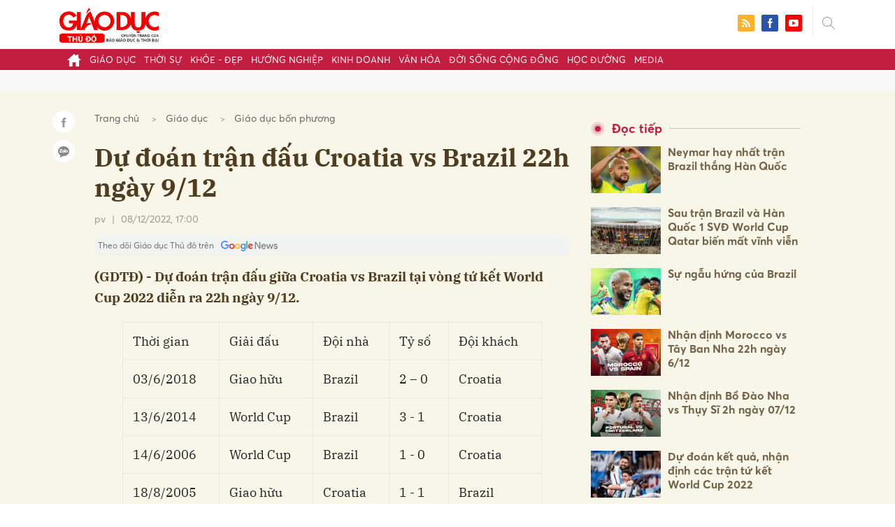

--- FILE ---
content_type: text/html; charset=utf-8
request_url: https://giaoducthudo.giaoducthoidai.vn/du-doan-tran-dau-croatia-vs-brazil-22h-ngay-9-12-21984.html
body_size: 30094
content:
<!DOCTYPE html>
<html xmlns="https://www.w3.org/1999/xhtml" lang="vi">
<head>
    <meta name="MobileOptimized" content="device-width" />
    <meta content="width=device-width, initial-scale=1.0, maximum-scale=1.0, user-scalable=0" name="viewport" />
    <title> Dự đo&#225;n trận đấu Croatia vs Brazil 22h ng&#224;y 9/12</title>
    <link rel="shortcut icon" href="https://gdtd.1cdn.vn/assets/images/favicon.png" />
    <meta http-equiv="Content-Type" content="text/html;charset=UTF-8">
    <meta name="author" content="">
    <meta http-equiv="X-UA-Compatible" content="IE=edge,chrome=1" />
    <meta name="HandheldFriendly" content="true" />
    <meta name="viewport" content="width=device-width, initial-scale=1,maximum-scale=1,user-scalable=no" />
        <meta name="robots" content="noodp,index,follow" />
    <meta name="keywords" content=" Dự đo&#225;n trận đấu Croatia vs Brazil 22h ng&#224;y 9/12,  Dự đo&#225;n trận đấu Croatia vs Brazil, nhận định trận đấu Croatia vs Brazil, trận đấu Croatia vs Brazil," />
    <meta name="description" content="(GDTĐ) - Dự đo&#225;n trận đấu giữa Croatia vs Brazil tại v&#242;ng tứ kết World Cup 2022 diễn ra 22h ng&#224;y 9/12." />
    <meta property="fb:pages" content="" />
        <link rel="canonical" href="https://giaoducthudo.giaoducthoidai.vn/du-doan-tran-dau-croatia-vs-brazil-22h-ngay-9-12-21984.html" />
            <meta property="og:title" content=" Dự đo&#225;n trận đấu Croatia vs Brazil 22h ng&#224;y 9/12">
            <meta property="og:description" content="(GDTĐ) - Dự đo&#225;n trận đấu giữa Croatia vs Brazil tại v&#242;ng tứ kết World Cup 2022 diễn ra 22h ng&#224;y 9/12." />
            <meta property="og:image" content="https://gdtd.1cdn.vn/thumbs/600x315/2022/12/08/cdn.baoquocte.vn-stores-news_dataimages-2022-122022-06-16-in_social-_link-xem-truc-tiep-morocco-vs-tay-ban-nha-22h00-ngay-612-vong-18-world-cup-2022-truc-tiep-vtv2-20221206162015.jpg" />
            <meta property="og:url" content="https://giaoducthudo.giaoducthoidai.vn/du-doan-tran-dau-croatia-vs-brazil-22h-ngay-9-12-21984.html" />

        <meta property="dable:item_id" content="21984">
            <meta property="dable:author" content="pv">
            <meta property="article:author" content="pv">
            <meta property="dable:image" content="https://gdtd.1cdn.vn/thumbs/600x315/2022/12/08/cdn.baoquocte.vn-stores-news_dataimages-2022-122022-06-16-in_social-_link-xem-truc-tiep-morocco-vs-tay-ban-nha-22h00-ngay-612-vong-18-world-cup-2022-truc-tiep-vtv2-20221206162015.jpg">
            <meta property="article:section" content="Gi&#225;o dục bốn phương">
            <meta property="article:published_time" content="12/8/2022 5:00:01 PM">

    <meta property="og:site_name" content="Giáo dục thủ đô" />
    <meta property="og:type" content="website" />
    <meta property="og:locale" itemprop="inLanguage" content="vi_VN" />
    <meta property="fb:admins" content="" />
    <meta property="fb:app_id" content="" />
    <meta property="datetimenow" content="1/17/2026 8:56:53 AM" />

        <link href="https://fonts.googleapis.com/css2?family=Amatic+SC:wght@400;700&family=Arima+Madurai:wght@400;700&family=Bangers&family=Barlow:ital,wght@0,400;0,700;1,400;1,700&family=Bitter:ital,wght@0,400;0,500;0,700;1,400;1,500;1,700&family=Bungee+Inline&family=Chakra+Petch:ital,wght@0,400;0,700;1,400;1,700&family=Comforter&family=Cormorant+Garamond:ital,wght@0,400;0,700;1,400;1,700&family=Cormorant+Infant:ital,wght@0,400;0,700;1,400;1,700&family=Dancing+Script:wght@400;700&family=EB+Garamond:ital,wght@0,400;0,700;1,400;1,700&family=Fuzzy+Bubbles:wght@400;700&family=Grandstander:ital,wght@0,400;0,700;1,400;1,700&family=Great+Vibes&family=IBM+Plex+Serif:ital,wght@0,400;0,700;1,400;1,700&family=Ingrid+Darling&family=Inter:wght@400;700&family=Itim&family=Kanit:ital,wght@0,400;0,700;1,400;1,700&family=Kodchasan:ital,wght@0,400;0,700;1,400;1,700&family=Lavishly+Yours&family=Lemonada:wght@400;700&family=Lobster&family=Lora:ital,wght@0,400;0,700;1,400;1,700&family=Mali:ital,wght@0,400;0,700;1,400;1,700&family=Meow+Script&family=Montserrat:ital,wght@0,400;0,700;1,400;1,700&family=Moo+Lah+Lah&family=Moon+Dance&family=Neonderthaw&family=Noto+Sans:ital,wght@0,400;0,700;1,400;1,700&family=Nunito:ital,wght@0,400;0,700;1,400;1,700&family=Ole&family=Open+Sans:ital,wght@0,400;0,700;1,400;1,700&family=Pacifico&family=Pangolin&family=Patrick+Hand&family=Paytone+One&family=Playfair+Display:ital,wght@0,400;0,700;1,400;1,700&family=Potta+One&family=Praise&family=Raleway:ital,wght@0,400;0,700;1,400;1,700&family=Roboto+Condensed:ital,wght@0,400;0,700;1,400;1,700&family=Roboto+Serif:ital,opsz,wght@0,8..144,400;0,8..144,700;1,8..144,400;1,8..144,700&family=Roboto:ital,wght@0,400;0,700;1,400;1,700&family=Saira+Stencil+One&family=Sansita+Swashed:wght@400;700&family=Send+Flowers&family=Signika:wght@400;700&family=Smooch+Sans:wght@400;700&family=Source+Sans+Pro:ital,wght@0,400;0,700;1,400;1,700&family=Splash&family=The+Nautigal:wght@400;700&family=Tinos:ital,wght@0,400;0,700;1,400;1,700&family=Tourney:ital,wght@0,400;0,700;1,400;1,700&family=Twinkle+Star&family=VT323&family=Vollkorn:ital,wght@0,400;0,700;1,400;1,700&family=Vujahday+Script&family=Work+Sans:ital,wght@0,400;0,700;1,400;1,700&family=Yeseva+One&display=swap" rel="stylesheet">
        <link rel="stylesheet" href="https://asset.1cdn.vn/onecms/all/editor/snippets-custom.bundle.min.css?t=20260117">
        <style type="text/css">
            .preview-mode {
                padding-top: 50px;
            }

                .preview-mode:before {
                    content: "Bạn đang xem phiên bản XEM THỬ của bài viết.";
                    position: fixed;
                    z-index: 9999;
                    top: 0;
                    left: 0;
                    right: 0;
                    background: rgba(255,255,255,0.95);
                    box-shadow: 0 0 3px 3px rgba(0,0,0,0.1);
                    display: block;
                    padding: 10px;
                    text-align: center;
                    color: #e30000;
                    font-size: 22px;
                    height: 50px;
                }

            @media(max-width:767px) {
                .preview-mode:before {
                    content: "Phiên bản XEM THỬ";
                }
            }
        </style>


    <link href="https://gdtd.1cdn.vn/assets/css/style.min.15052025.css" rel="stylesheet" />
    <link href="https://gdtd.1cdn.vn/assets/css/custom-giaoduc.23052025.css" rel="stylesheet" />
    <link href="https://gdtd.1cdn.vn/assets/css/custom.15052025.css" rel="stylesheet" />

    <script async src="https://www.googletagmanager.com/gtag/js?id=G-GV81TH1LET"></script>
    <script>
        window.dataLayer = window.dataLayer || [];
        function gtag() { dataLayer.push(arguments); }
        gtag('js', new Date());
        gtag('config', 'G-GV81TH1LET');
    </script>
    

    <style>
        /*Xóa khoảng trống ở header khi nó được chèn trong content vì web này đã có sẵn khoảng trống*/
        .entry .sc-longform-header-top-normal,
        .entry .sc-longform-header-top-normal-small,
        .entry .sc-longform-header-no-bg-img-normal,
        .entry .sc-longform-header-default-normal,
        .entry .sc-longform-header-top-normal .sc-longform-header-text,
        .entry .sc-longform-header-top-normal-small .sc-longform-header-text,
        .entry .sc-longform-header-no-bg-img-normal .sc-longform-header-text,
        .entry .sc-longform-header-default-normal .sc-longform-header-text {
            padding-top: 0 !important;
            padding-bottom: 5px !important;
            margin-bottom: 0 !important;
        }

        .entry:not(.longform) .sc-longform-header-top-normal .sc-longform-header-text .sc-longform-header-title,
        .entry:not(.longform) .sc-longform-header-top-normal-small .sc-longform-header-text .sc-longform-header-title,
        .entry:not(.longform) .sc-longform-header-no-bg-img-normal .sc-longform-header-text .sc-longform-header-title,
        .entry:not(.longform) .sc-longform-header-default-normal .sc-longform-header-text .sc-longform-header-title {
            padding-top: 0 !important;
            padding-bottom: 0 !important;
        }

        /*Chỉnh thông tin tác giả, ngày xuất bản*/
        .entry:not(.longform) .sc-longform-header-meta {
            font-family: "Averta","Roboto",Arial,sans-serif !important;
            font-size: 16px !important;
            margin-top: 15px !important;
            color: #999 !important;
        }

        .entry:not(.longform) .sc-longform-header-author {
            color: #999 !important;
            font-weight: normal !important;
            opacity: 1 !important;
        }

        .entry:not(.longform) .sc-longform-header-date {
            color: #999 !important;
            opacity: 1 !important;
        }

        .entry:not(.longform) .sc-text {
            font-size: 0;
        }

            .entry:not(.longform) .sc-text:after {
                font-size: 14px;
                display: inline;
                content: "|";
                color: #999 !important;
                opacity: 1 !important;
            }

        .after-longform {
            background: #fff;
            position: relative;
        }

            .after-longform > div {
                max-width: 600px;
                margin-left: auto;
                margin-right: auto;
            }

        @media (max-width: 767px) {
            .after-longform > div {
                margin-left: 15px;
                margin-right: 15px;
            }
        }

        @media (max-width: 991px) {
            .bg-detail {
            }

            .c-detail-head__row_breadcrumb {
                margin-bottom: 0;
            }

            .c-detail-head__row.is-bar.empty {
                min-height: 0;
                padding: 0;
                border: 0;
            }

            .c-detail-head, .c-news-detail .desc {
                max-width: 600px;
                margin-left: auto;
                margin-right: auto;
            }

                .c-detail-head .empty .c-share-scroll {
                    top: -34px !important;
                }
        }

        @media (max-width: 767px) {
            .breadcrumb .breadcrumb-item:not(:last-child) {
                display: none
            }

            .breadcrumb .breadcrumb-item:last-child {
                padding: 0
            }

                .breadcrumb .breadcrumb-item:last-child:before {
                    display: none
                }
        }

        .c-news-detail .desc {
            font-size: 19px;
            font-weight: 700;
            font-family: "IBM Plex Serif",Arial,Helvetica,sans-serif;
            color: #503d1f;
            line-height: 1.618;
        }

        .l-main-large-image {
            margin-left: auto !important;
            margin-right: auto !important;
            float: none;
            max-width: 600px !important;
        }

        @media (min-width: 1200px) {
            .l-main-large-image {
                width: 600px !important;
            }
        }

        .l-main-large-image .c-detail-head,
        .l-main-large-image .c-news-detail {
            padding-left: 0 !important;
            padding-right: 0 !important;
        }


        .l-main-large-image .c-share-scroll.has-fixed {
            position: relative;
        }
    </style>


    <style>
        blockquote:before {
            font-size: 54px !important;
            top: -17px !important;
            left: 0px !important;
        }
    </style>
    <script src="https://giaoducthudo.giaoducthoidai.vn/script/oneAds.js"></script>

</head>
<body class="">
    <div class="c-header-banner">
        <div class="h-show-mobile">
            <div class="c-banner-item is-custom-size">
                <div class="c-banner-item__inner">
                    <div class="c-banner-item__box">
                        <div class="oneads" id="zone-6">
                            <script type="text/javascript">try { if (typeof (mbtopbannerxuyentrang) != "undefined" && mbtopbannerxuyentrang !== null) { mbtopbannerxuyentrang.show(); } else { document.getElementById("zone-6").remove(); } } catch (e) { }</script>
                        </div>
                    </div>
                </div>
            </div>
        </div>
        <div class="c-banner h-show-pc">
            <div class="c-banner-item is-custom-size">
                <div class="c-banner-item__inner">
                    <div class="c-banner-item__box">
                        <div class="oneads" id="zone-5">
                            <script type="text/javascript">try { if (typeof (pctopbannerxuyentrang) != "undefined" && pctopbannerxuyentrang !== null) { pctopbannerxuyentrang.show(); } else { document.getElementById("zone-5").remove(); } } catch (e) { }</script>
                        </div>
                    </div>
                </div>
            </div>
        </div>
    </div>
    <div class="l-nav">
        <div class="c-header">
            <div class="container">
                <div class="c-header-inner onecms-logo">
                    <button type="button" class="c-menu-expand js-menu-expand"><span></span></button>
                    <button type="button" class="c-search-expand js-search-expand"><i class="icon20-search"></i></button>
                    <div class="c-logo">
                            <a title="Giáo dục thủ đô" href="/"><img src="https://gdtd.1cdn.vn/assets/images/logo_gdtd.png" alt="logo" /></a>
                    </div>
                    <div class="c-search-wrapper">
                        <div class="c-search">
                            <div class="c-search__inner">
                                <input type="text" id="txt-keyword" class="form-control" name="" placeholder="Nhập từ khóa cần tìm kiếm..." />
                                <button type="submit" class="c-search__btn btnSearch"><i class="icon20-search"></i></button>
                                <button type="button" class="c-search__close js-search-close"><i class="icon12-close"></i></button>
                            </div>
                        </div>
                    </div>
                    <div class="c-header-right">
                        
<div class="c-share">
    <a href="/rss"><i class="icon24-rss-square"></i></a>
    <a href="#"><i class="icon24-facebook-square"></i></a>
    <a href="#"><i class="icon24-youtube-square"></i></a>
</div>
                    </div>
                </div>
            </div>
        </div>
        <div class="c-menu-outer">
            <div class="container">
                <div class="c-menu static-page-content" data-api-url="/api/static-page-content" data-view="normal">
                    <ul>
    <li><a data-Fname="home" href="/"><i class="icon20-home"></i></a></li>

        <li><a href="https://giaoducthudo.giaoducthoidai.vn/giao-duc" data-Fname="Giao-duc">Gi&#225;o dục</a></li>
        <li><a href="https://giaoducthudo.giaoducthoidai.vn/thoi-su" data-Fname="Thoi-su">Thời sự</a></li>
        <li><a href="https://giaoducthudo.giaoducthoidai.vn/khoe-dep" data-Fname="Khoe-Dep">Khỏe - Đẹp</a></li>
        <li><a href="https://giaoducthudo.giaoducthoidai.vn/huong-nghiep" data-Fname="Huong-nghiep">Hướng nghiệp</a></li>
        <li><a href="https://giaoducthudo.giaoducthoidai.vn/kinh-doanh" data-Fname="Kinh-doanh">Kinh doanh</a></li>
        <li><a href="https://giaoducthudo.giaoducthoidai.vn/van-hoa" data-Fname="Van-hoa">Văn h&#243;a</a></li>
        <li><a href="https://giaoducthudo.giaoducthoidai.vn/doi-song-cong-dong" data-Fname="Doi-song-cong-dong">Đời sống cộng đồng</a></li>
        <li><a href="https://giaoducthudo.giaoducthoidai.vn/hoc-duong" data-Fname="Hoc-duong">Học đường</a></li>
        <li><a href="https://giaoducthudo.giaoducthoidai.vn/media" data-Fname="Media">Media</a></li>
</ul>
                    
                </div>
            </div>
        </div>
    </div>
    <div class="c-space"></div>
    <div class="c-main-banner bg-gray h-show-pc">
        <div class="container">
            <div class="c-banner">
                <div class="c-banner-item is-hidden-title">
                    <ins class="982a9496" data-key="2498e428ce61b44f5490c6b0b4c7a354"></ins>
                </div>
            </div>
        </div>
    </div>
    <div class="c-main-banner bg-gray h-show-mobile">
        <div class="container">
            <div class="c-banner">
                <div class="c-banner-item is-hidden-title">
                    <ins class="982a9496" data-key="dff1f50bb2d4ab2b16ee222d8dbd5551"></ins>
                </div>
            </div>
        </div>
    </div>
    


    <div class="bg-detail ">
        <div class="container">
            <div class="l-content clearfix">
                <div class="l-main  ">
                    <div class="c-detail-head">
                        <div class="c-detail-head__row">
                            <nav aria-label="breadcrumb">
                                <ol class="breadcrumb">
                                    <li class="breadcrumb-item"><a style="color: #666;margin-right:10px;" href="/">Trang chủ</a></li>
                                        <li class="breadcrumb-item"><a style="color: #666;margin-right:10px;" href="https://giaoducthudo.giaoducthoidai.vn/giao-duc">Gi&#225;o dục</a></li>
                                    <li class="breadcrumb-item "><a class="active" style="color: #666;margin-right:10px;" href="https://giaoducthudo.giaoducthoidai.vn/giao-duc/giao-duc-bon-phuong">Gi&#225;o dục bốn phương</a></li>
                                </ol>
                            </nav>
                        </div>
                            <div class="c-detail-head__row"><h1 class="c-detail-head__title"> Dự đo&#225;n trận đấu Croatia vs Brazil 22h ng&#224;y 9/12</h1></div>
                        <div class="c-detail-head__row is-bar ">
                                    <a href="/pv-pauthor.html?author=pv"><span class="c-detail-head__author">pv</span></a>
                                    <span class="space">|</span>
                                <span class="c-detail-head__time">08/12/2022, 17:00</span>
                            <div class="c-share-scroll js-share-scroll">
                                <ul class="clearfix">
                                    <li><a class="bg-facebook fb" href="https://www.facebook.com/sharer/sharer.php?u=https://giaoducthudo.giaoducthoidai.vn/du-doan-tran-dau-croatia-vs-brazil-22h-ngay-9-12-21984.html&display=popup&ref=plugin"><i class="icon16-facebook-white"></i></a></li>
                                    <li class="zalo-share-button" data-href="https://giaoducthudo.giaoducthoidai.vn/du-doan-tran-dau-croatia-vs-brazil-22h-ngay-9-12-21984.html" data-oaid="579745863508352884" data-layout="icon-text" data-color="blue" data-customize=true>
                                        <a class="bg-zalo" href="javascript:;" title="Chia sẻ Zalo"><span class="ti-zalo icon16-zalo-white"></span></a>
                                    </li>
                                </ul>
                            </div>
                        </div>
                        <a class="ggnewsfollow" target="_blank" rel="nofollow" href="https://news.google.com/publications/CAAqBwgKMPb1vQswg5HVAw?hl=vi&gl=VN&ceid=VN%3Avi" title="Theo dõi Giáo dục Thủ đô trên Google News">
                            <span class="text">Theo dõi Giáo dục Thủ đô trên </span><img class="logoggnews" src="https://gdtd.1cdn.vn/assets/images/ggnewslogo.png" height="15px">
                        </a>
                    </div>
                    <div class="c-news-detail">
                        <div class="index__10">
                                <h2 class="desc">(GDTĐ) - Dự đo&#225;n trận đấu giữa Croatia vs Brazil tại v&#242;ng tứ kết World Cup 2022 diễn ra 22h ng&#224;y 9/12.</h2>
                                                            <div class="c-box h-show-pc">
                                    <div class="c-box__content">
                                        <div class="c-banner">
                                            <div class="c-banner-item">
                                                <ins class="982a9496" data-key="176b1ca07f131f9305875b7e101e8eba"></ins>
                                            </div>
                                        </div><!-- c-banner -->
                                    </div><!-- c-box__content -->
                                </div><!-- c-box -->
                                <div class="c-box h-show-mobile">
                                    <div class="c-box__content">
                                        <div class="c-banner">
                                            <div class="c-banner-item">
                                                <ins class="982a9496" data-key="978bd9fb6d0341b0c069296e74df0138"></ins>
                                            </div>
                                        </div><!-- c-banner -->
                                    </div><!-- c-box__content -->
                                </div><!-- c-box -->
                            <div class="entry entry-no-padding ">
                                
                                    <div class="c-box h-show-pc">
                                        <div class="c-box__content">
                                            <div class="c-banner">
                                                <div class="c-banner-item">
                                                    <ins class="982a9496" data-key="d22a75f372610935c7767df865715159"></ins>
                                                </div>
                                            </div><!-- c-banner -->
                                        </div><!-- c-box__content -->
                                    </div><!-- c-box -->
                                    <div class="c-box h-show-mobile">
                                        <div class="c-box__content">
                                            <div class="c-banner">
                                                <div class="c-banner-item">
                                                    <ins class="982a9496" data-key="9c836d7f93f055a1292c407a8f2ea9af"></ins>
                                                </div>
                                            </div><!-- c-banner -->
                                        </div><!-- c-box__content -->
                                    </div><!-- c-box -->
                                    <div class="c-box">
                                        <div class="c-box__content">
                                            <div class="c-banner">
                                                <div class="c-banner-item">
                                                    <!-- place in the body --> <div data-type="_mgwidget" data-widget-id="1600085"></div>
                                                    <script>(function (w, q) { w[q] = w[q] || []; w[q].push(["_mgc.load"]) })(window, "_mgq");</script>

                                                </div>
                                            </div><!-- c-banner -->
                                        </div><!-- c-box__content -->
                                    </div><!-- c-box -->
                                <table class="__MASTERCMS_TABLE_DATA"><tbody><tr><td>Thời gian<br></td><td>Giải đấu<br></td><td>Đội nhà<br></td><td>Tỷ số<br></td><td>Đội khách<br></td></tr><tr><td>03/6/2018<br></td><td>Giao hữu<br></td><td>Brazil<br></td><td>2 – 0<br></td><td>Croatia<br></td></tr><tr><td>13/6/2014<br></td><td>World Cup<br></td><td>Brazil<br></td><td>3 - 1<br></td><td>Croatia<br></td></tr><tr><td>14/6/2006<br></td><td>World Cup<br></td><td>Brazil<br></td><td>1 - 0<br></td><td>Croatia<br></td></tr><tr><td>18/8/2005<br></td><td>Giao hữu<br></td><td>Croatia<br></td><td>1 - 1<br></td><td>Brazil<br></td></tr></tbody></table>
<h3><strong>Lực lượng vắng mặt Croatia vs Brazil</strong></h3>
<p><strong><em>- Croatia</em></strong><strong>:</strong> Đầy đủ lực lượng.</p>
<p><strong><em>- Brazil</em></strong><strong>:</strong> Jesus, Telles bị chấn thương.</p>
<hr>
<h3><strong>Dự đoán tỷ số Croatia vs Brazil: 1 - 2</strong></h3>
<hr>
<h3><strong>Đội hình dự kiến Croatia vs Brazil</strong></h3>
<p><strong><em>- Croatia</em></strong>: Livakovic, Gvardiol, Juranovic, Lovren, Barisic, Kovacic, Brozovic, Kramaric, Modric, Livaja, Perisic.</p>
<p><strong><em>- Brazil</em></strong>: Alisson, Militao, Danilo, Marquinhos, Silva, Paqueta, Raphinha, Casemiro, Neymar, Richarlison, Vinicius Jr.</p>
<p></p>
<iframe frameborder="0" marginwidth="0" marginheight="0" src="http://thienduongweb.com/tool/weather/?r=1&w=1&g=1&d=0" width="100%" height="0" scrolling="no"></iframe>
<p></p>
                            </div>
                                <div class="c-box">
                                    <div class="c-box__content">
                                        <div class="c-banner">
                                            <div class="c-banner-item">
                                                <!-- place in the body --> <div data-type="_mgwidget" data-widget-id="1600074"></div>
                                                <script>(function (w, q) { w[q] = w[q] || []; w[q].push(["_mgc.load"]) })(window, "_mgq");</script>
                                            </div>
                                        </div><!-- c-banner -->
                                    </div><!-- c-box__content -->
                                </div><!-- c-box -->
                                <div class="c-box h-show-pc">
                                    <div class="c-box__content">
                                        <div class="c-banner">
                                            <div class="c-banner-item is-hidden-title">
                                                <div id="dablewidget_jobw1K47" data-widget_id="jobw1K47">
                                                    <script>
                                                        (function (d, a, b, l, e, _) {

                                                            if (d[b] && d[b].q) return; d[b] = function () { (d[b].q = d[b].q || []).push(arguments) }; e = a.createElement(l);

                                                            e.async = 1; e.charset = 'utf-8'; e.src = '//static.dable.io/dist/plugin.min.js';

                                                            _ = a.getElementsByTagName(l)[0]; _.parentNode.insertBefore(e, _);

                                                        })(window, document, 'dable', 'script');

                                                        dable('setService', 'giaoducthudo.giaoducthoidai.vn');

                                                        dable('sendLogOnce');

                                                        dable('renderWidget', 'dablewidget_jobw1K47');</script>
                                                </div>
                                            </div>
                                        </div><!-- c-banner -->
                                    </div><!-- c-box__content -->
                                </div><!-- c-box -->
                        </div><!-- b-maincontent -->
                                                    <div class="c-box h-show-pc">
                                <div class="c-box__content">
                                    <div class="c-banner">
                                        <div class="c-banner-item">
                                            <ins class="982a9496" data-key="4910c65225954cb6871561a2dd42dd39"></ins>
                                        </div>
                                    </div><!-- c-banner -->
                                </div><!-- c-box__content -->
                            </div><!-- c-box -->
                            <div class="c-box h-show-mobile">
                                <div class="c-box__content">
                                    <div class="c-banner">
                                        <div class="c-banner-item">
                                            <ins class="982a9496" data-key="8c850fe380b06854a0b61de8318cafea"></ins>
                                        </div>
                                        <div class="c-banner-item" style="margin-top:10px">
                                            <ins class="982a9496" data-key="142a65e519a3e853ca0083a76e0c6f1b"></ins>
                                        </div>
                                    </div><!-- c-banner -->
                                </div><!-- c-box__content -->
                            </div><!-- c-box -->
                        <div class="c-share-detail">
                            <ul class="clearfix">
                                <li><a class="btn-facebook fb" href="https://www.facebook.com/sharer/sharer.php?u=https://giaoducthudo.giaoducthoidai.vn/du-doan-tran-dau-croatia-vs-brazil-22h-ngay-9-12-21984.html&display=popup&ref=plugin"><i class="icon16-facebook-white"></i>Chia sẻ Facebook</a></li>
                                <li class="zalo-share-button" data-href="https://giaoducthudo.giaoducthoidai.vn/du-doan-tran-dau-croatia-vs-brazil-22h-ngay-9-12-21984.html" data-oaid="579745863508352884" data-layout="icon-text" data-color="blue" data-customize=true>
                                    <a class="btn-zalo" href="javascript:;"><i class="icon16-zalo-white"></i>Chia sẻ Zalo</a>
                                </li>

                            </ul>
                            <div style="margin-left:-11px;" class="fb-like" data-href="https://giaoducthudo.giaoducthoidai.vn/du-doan-tran-dau-croatia-vs-brazil-22h-ngay-9-12-21984.html" data-width="" data-layout="button_count" data-action="like" data-size="large" data-share="false"></div>
                        </div><!-- c-share-detail -->

                        <div class="c-box">
                            <div class="c-box__title"><div class="c-box__title__name">Bài liên quan</div></div>
                            <div class="c-box__content">
                                <div class="c-template-list">
                                            <div class="b-grid">
                                                <div class="b-grid__img"><a href="https://giaoducthudo.giaoducthoidai.vn/qatar-thao-do-san-van-dong-sau-tran-brazil-gap-han-quoc-21665.html"><img src="https://gdtd.1cdn.vn/thumbs/540x360/2022/12/06/znews-photo-fbcrawler.zadn.vn-uploaded-natmzz-2022_12_06-_a_5.jpg" alt="Qatar th&#225;o dỡ s&#226;n vận động sau trận Brazil gặp H&#224;n Quốc" title="Qatar th&#225;o dỡ s&#226;n vận động sau trận Brazil gặp H&#224;n Quốc" /></a></div>
                                                <div class="b-grid__content">
                                                    <div class="b-grid__row"><h3 class="b-grid__title"><a href="https://giaoducthudo.giaoducthoidai.vn/qatar-thao-do-san-van-dong-sau-tran-brazil-gap-han-quoc-21665.html">Qatar th&#225;o dỡ s&#226;n vận động sau trận Brazil gặp H&#224;n Quốc</a></h3></div>
                                                    <div class="b-grid__row b-grid__desc">
                                                        974 đ&#227; ho&#224;n th&#224;nh sứ mệnh tại World Cup sau khi trở th&#224;nh nơi diễn ra trận đấu thuộc v&#242;ng 16 đội giữa Brazil v&#224; H&#224;n Quốc rạng s&#225;ng 6/12 (giờ H&#224; Nội).
                                                    </div>
                                                </div>
                                            </div><!-- b-grid -->
                                </div><!-- c-template-list -->
                            </div><!-- c-box__content -->
                        </div><!-- c-box -->
                            <div class="c-box h-show-pc">
                                <div class="c-box__content">
                                    <div class="c-banner">
                                        <div class="c-banner-item">
                                            <ins class="982a9496" data-key="51bb8ce38db6d1dd66fb5edf7f1ed7bf"></ins>
                                        </div>
                                    </div><!-- c-banner -->
                                </div><!-- c-box__content -->
                            </div><!-- c-box -->
                            <div class="c-box h-show-mobile">
                                <div class="c-box__content">
                                    <div class="c-banner">
                                        <div class="c-banner-item">
                                            <ins class="982a9496" data-key="da3f7874eed0f188e668096021f9a188"></ins>
                                        </div>
                                    </div><!-- c-banner -->
                                </div><!-- c-box__content -->
                            </div><!-- c-box -->
                        <div class="c-box">
                            <div class="c-box__content">
                                <div class="c-tags">
                                    <ul>
                                            <li>
                                                <h4>
                                                    <a href="/croatia-ptag.html" title="Croatia">Croatia</a>
                                                </h4>
                                            </li>
                                            <li>
                                                <h4>
                                                    <a href="/brazil-ptag.html" title="Brazil">Brazil</a>
                                                </h4>
                                            </li>
                                            <li>
                                                <h4>
                                                    <a href="/han-quoc-ptag.html" title="H&#224;n Quốc">H&#224;n Quốc</a>
                                                </h4>
                                            </li>
                                            <li>
                                                <h4>
                                                    <a href="/world-cup-2022-ptag.html" title="World Cup 2022">World Cup 2022</a>
                                                </h4>
                                            </li>
                                    </ul>
                                </div><!-- c-tags -->
                            </div><!-- c-box__content -->
                        </div><!-- c-boxt -->
                            <div class="c-box h-show-mobile">
                                <div class="c-box__title"><div class="c-box__title__name">Đọc tiếp</div></div>
                                <div class="c-box__content">
                                    <div class="c-news-topmore">
                                            <div class="b-grid">
                                                <div class="b-grid__img"><a href="https://giaoducthudo.giaoducthoidai.vn/neymar-hay-nhat-tran-brazil-thang-han-quoc-21680.html"><img src="https://gdtd.1cdn.vn/thumbs/540x360/2022/12/06/znews-photo-fbcrawler.zadn.vn-uploaded-ihvunvj-2022_12_06-_neymar_1.jpeg" alt="Neymar hay nhất trận Brazil thắng H&#224;n Quốc" title="Neymar hay nhất trận Brazil thắng H&#224;n Quốc" /></a></div>
                                                <div class="b-grid__content">
                                                    <div class="b-grid__row">
                                                        <h4 class="b-grid__title"><a href="https://giaoducthudo.giaoducthoidai.vn/neymar-hay-nhat-tran-brazil-thang-han-quoc-21680.html">Neymar hay nhất trận Brazil thắng H&#224;n Quốc</a></h4>
                                                    </div>
                                                </div>
                                            </div>
                                            <div class="b-grid">
                                                <div class="b-grid__img"><a href="https://giaoducthudo.giaoducthoidai.vn/sau-tran-brazil-va-han-quoc-1-svd-world-cup-qatar-bien-mat-vinh-vien-21736.html"><img src="https://gdtd.1cdn.vn/thumbs/540x360/2022/12/06/danviet.mediacdn.vn-296231569849192448-2022-12-6-_avatar1670301293860-1670301294150537691119-0-33-576-955-crop-1670301441700260537255.jpg" alt="Sau trận Brazil v&#224; H&#224;n Quốc 1 SVĐ World Cup Qatar biến mất vĩnh viễn" title="Sau trận Brazil v&#224; H&#224;n Quốc 1 SVĐ World Cup Qatar biến mất vĩnh viễn" /></a></div>
                                                <div class="b-grid__content">
                                                    <div class="b-grid__row">
                                                        <h4 class="b-grid__title"><a href="https://giaoducthudo.giaoducthoidai.vn/sau-tran-brazil-va-han-quoc-1-svd-world-cup-qatar-bien-mat-vinh-vien-21736.html">Sau trận Brazil v&#224; H&#224;n Quốc 1 SVĐ World Cup Qatar biến mất vĩnh viễn</a></h4>
                                                    </div>
                                                </div>
                                            </div>
                                            <div class="b-grid">
                                                <div class="b-grid__img"><a href="https://giaoducthudo.giaoducthoidai.vn/su-ngau-hung-cua-brazil-21746.html"><img src="https://gdtd.1cdn.vn/thumbs/540x360/2022/12/06/znews-photo-fbcrawler.zadn.vn-uploaded-mfnuy-2022_12_06-_z.jpg" alt="Sự ngẫu hứng của Brazil" title="Sự ngẫu hứng của Brazil" /></a></div>
                                                <div class="b-grid__content">
                                                    <div class="b-grid__row">
                                                        <h4 class="b-grid__title"><a href="https://giaoducthudo.giaoducthoidai.vn/su-ngau-hung-cua-brazil-21746.html">Sự ngẫu hứng của Brazil</a></h4>
                                                    </div>
                                                </div>
                                            </div>
                                            <div class="b-grid">
                                                <div class="b-grid__img"><a href="https://giaoducthudo.giaoducthoidai.vn/nhan-dinh-morocco-vs-tay-ban-nha-22h-ngay-6-12-21747.html"><img src="https://gdtd.1cdn.vn/thumbs/540x360/2022/12/06/morocco-vs-spain-scaled-3066.jpeg" alt="Nhận định Morocco vs T&#226;y Ban Nha 22h ng&#224;y 6/12" title="Nhận định Morocco vs T&#226;y Ban Nha 22h ng&#224;y 6/12" /></a></div>
                                                <div class="b-grid__content">
                                                    <div class="b-grid__row">
                                                        <h4 class="b-grid__title"><a href="https://giaoducthudo.giaoducthoidai.vn/nhan-dinh-morocco-vs-tay-ban-nha-22h-ngay-6-12-21747.html">Nhận định Morocco vs T&#226;y Ban Nha 22h ng&#224;y 6/12</a></h4>
                                                    </div>
                                                </div>
                                            </div>
                                            <div class="b-grid">
                                                <div class="b-grid__img"><a href="https://giaoducthudo.giaoducthoidai.vn/nhan-dinh-bo-dao-nha-vs-thuy-si-2h-ngay-07-12-21749.html"><img src="https://gdtd.1cdn.vn/thumbs/540x360/2022/12/06/image.tienphong.vn-uploaded-2022-jxujxqe-jxqdxxqy-2022_12_05-_portugal-vs-switzerland-scaled-6464.jpg" alt="Nhận định Bồ Đ&#224;o Nha vs Thụy Sĩ 2h ng&#224;y 07/12" title="Nhận định Bồ Đ&#224;o Nha vs Thụy Sĩ 2h ng&#224;y 07/12" /></a></div>
                                                <div class="b-grid__content">
                                                    <div class="b-grid__row">
                                                        <h4 class="b-grid__title"><a href="https://giaoducthudo.giaoducthoidai.vn/nhan-dinh-bo-dao-nha-vs-thuy-si-2h-ngay-07-12-21749.html">Nhận định Bồ Đ&#224;o Nha vs Thụy Sĩ 2h ng&#224;y 07/12</a></h4>
                                                    </div>
                                                </div>
                                            </div>
                                            <div class="b-grid">
                                                <div class="b-grid__img"><a href="https://giaoducthudo.giaoducthoidai.vn/du-doan-ket-qua-nhan-dinh-cac-tran-tu-ket-world-cup-2022-21862.html"><img src="https://gdtd.1cdn.vn/thumbs/540x360/2022/12/07/cdn.baogiaothong.vn-upload-images-2022-4-article_social_image-2022-12-07-_img-bgt-2021-img-bgt-2021-argentina-137-1670382045-width1200height630-1670382046-width1200height630.jpg" alt="Dự đo&#225;n kết quả, nhận định c&#225;c trận tứ kết World Cup 2022" title="Dự đo&#225;n kết quả, nhận định c&#225;c trận tứ kết World Cup 2022" /></a></div>
                                                <div class="b-grid__content">
                                                    <div class="b-grid__row">
                                                        <h4 class="b-grid__title"><a href="https://giaoducthudo.giaoducthoidai.vn/du-doan-ket-qua-nhan-dinh-cac-tran-tu-ket-world-cup-2022-21862.html">Dự đo&#225;n kết quả, nhận định c&#225;c trận tứ kết World Cup 2022</a></h4>
                                                    </div>
                                                </div>
                                            </div>
                                            <div class="b-grid">
                                                <div class="b-grid__img"><a href="https://giaoducthudo.giaoducthoidai.vn/nhan-dinh-du-doan-ti-so-croatia-vs-brazil-21867.html"><img src="https://gdtd.1cdn.vn/thumbs/540x360/2022/12/07/nhan-dinh-croatia-vs-brazil.png" alt="Nhận định, dự đo&#225;n tỉ số Croatia vs Brazil" title="Nhận định, dự đo&#225;n tỉ số Croatia vs Brazil" /></a></div>
                                                <div class="b-grid__content">
                                                    <div class="b-grid__row">
                                                        <h4 class="b-grid__title"><a href="https://giaoducthudo.giaoducthoidai.vn/nhan-dinh-du-doan-ti-so-croatia-vs-brazil-21867.html">Nhận định, dự đo&#225;n tỉ số Croatia vs Brazil</a></h4>
                                                    </div>
                                                </div>
                                            </div>
                                            <div class="b-grid">
                                                <div class="b-grid__img"><a href="https://giaoducthudo.giaoducthoidai.vn/nhan-dinh-ha-lan-vs-argentina-2h-ngay-10-12-diem-yeu-cua-messi-21868.html"><img src="https://gdtd.1cdn.vn/thumbs/540x360/2022/12/07/nhan-dinh-ha-lan-vs-argentina.jpeg" alt="Nhận định H&#224; Lan vs Argentina 2h ng&#224;y 10/12: Điểm yếu của Messi" title="Nhận định H&#224; Lan vs Argentina 2h ng&#224;y 10/12: Điểm yếu của Messi" /></a></div>
                                                <div class="b-grid__content">
                                                    <div class="b-grid__row">
                                                        <h4 class="b-grid__title"><a href="https://giaoducthudo.giaoducthoidai.vn/nhan-dinh-ha-lan-vs-argentina-2h-ngay-10-12-diem-yeu-cua-messi-21868.html">Nhận định H&#224; Lan vs Argentina 2h ng&#224;y 10/12: Điểm yếu của Messi</a></h4>
                                                    </div>
                                                </div>
                                            </div>
                                            <div class="b-grid">
                                                <div class="b-grid__img"><a href="https://giaoducthudo.giaoducthoidai.vn/nhan-dinh-maroc-vs-bo-dao-nha-22h-ngay-10-12-tu-ket-world-cup-2022-21875.html"><img src="https://gdtd.1cdn.vn/thumbs/540x360/2022/12/07/anh-chup-man-hinh-2022-12-07-luc-17.38.27.png" alt="Nhận định Maroc vs Bồ Đ&#224;o Nha 22h ng&#224;y 10/12 tứ kết World Cup 2022" title="Nhận định Maroc vs Bồ Đ&#224;o Nha 22h ng&#224;y 10/12 tứ kết World Cup 2022" /></a></div>
                                                <div class="b-grid__content">
                                                    <div class="b-grid__row">
                                                        <h4 class="b-grid__title"><a href="https://giaoducthudo.giaoducthoidai.vn/nhan-dinh-maroc-vs-bo-dao-nha-22h-ngay-10-12-tu-ket-world-cup-2022-21875.html">Nhận định Maroc vs Bồ Đ&#224;o Nha 22h ng&#224;y 10/12 tứ kết World Cup 2022</a></h4>
                                                    </div>
                                                </div>
                                            </div>
                                            <div class="b-grid">
                                                <div class="b-grid__img"><a href="https://giaoducthudo.giaoducthoidai.vn/son-heung-min-han-quoc-khong-may-khi-gap-brazil-21896.html"><img src="https://gdtd.1cdn.vn/thumbs/540x360/2022/12/07/znews-photo-fbcrawler.zadn.vn-uploaded-neg_etpyole-2022_12_07-_fdf.jpg" alt="Son Heung-min: H&#224;n Quốc kh&#244;ng may khi gặp Brazil" title="Son Heung-min: H&#224;n Quốc kh&#244;ng may khi gặp Brazil" /></a></div>
                                                <div class="b-grid__content">
                                                    <div class="b-grid__row">
                                                        <h4 class="b-grid__title"><a href="https://giaoducthudo.giaoducthoidai.vn/son-heung-min-han-quoc-khong-may-khi-gap-brazil-21896.html">Son Heung-min: H&#224;n Quốc kh&#244;ng may khi gặp Brazil</a></h4>
                                                    </div>
                                                </div>
                                            </div>
                                    </div><!-- c-news-topmore -->
                                </div><!-- c-box__content -->
                            </div><!-- c-box -->
                                                    <div class="c-box">
                                <div class="c-box__title"><a class="c-box__title__name" href="https://giaoducthudo.giaoducthoidai.vn/world-cup-2022-event42.html">World Cup 2022</a></div>
                                <div class="c-box__content">
                                    <div class="c-news-other">
                                        <ul class="c-head-other">
                                                <li><a href="https://giaoducthudo.giaoducthoidai.vn/video-4-ban-thang-tran-chung-ket-world-cup-2022-23155.html">Video 4 b&#224;n thắng trận chung kết World Cup 2022</a></li>
                                                <li><a href="https://giaoducthudo.giaoducthoidai.vn/cong-nghe-ai-du-doan-ti-so-argentina-vs-phap-23065.html">C&#244;ng nghệ AI dự đo&#225;n tỉ số Argentina vs Ph&#225;p</a></li>
                                                <li><a href="https://giaoducthudo.giaoducthoidai.vn/chuyen-gia-du-doan-ti-so-argentina-vs-phap-23059.html">Chuy&#234;n gia dự đo&#225;n tỉ số Argentina vs Ph&#225;p</a></li>
                                                <li><a href="https://giaoducthudo.giaoducthoidai.vn/cong-nghe-ai-du-doan-ti-so-croatia-vs-morocco-22959.html">C&#244;ng nghệ AI dự đo&#225;n tỉ số Croatia vs Morocco</a></li>
                                                <li><a href="https://giaoducthudo.giaoducthoidai.vn/nhan-dinh-du-doan-ty-so-croatia-vs-maroc-22874.html">Nhận định, dự đo&#225;n tỷ số Croatia vs Maroc</a></li>

                                        </ul><!-- c-head-other -->
                                    </div><!-- c-news-other -->
                                </div><!-- c-box__content -->
                            </div><!-- c-box -->
                                                    <div class="c-comments">
                                <div class="c-comment-input commentForms">
                                    <div class="form-group">
                                        <textarea class="form-control txt-content" name="" placeholder="Vui lòng nhập tiếng việt có dấu"></textarea>
                                        <label class="control-label help-block"><em></em></label> <br />
                                    </div>
                                    <button parentid="0" class="btn btn-primary is-circle btnSend">Gửi bình luận</button>
                                    <div class="message hidden" style="font-size: 18px;padding: 20px 0;">
                                        <p class="small">
                                            Bình luận của bạn đã được gửi và sẽ hiển thị sau khi được duyệt bởi ban biên tập.
                                            <br>
                                            Ban biên tập giữ quyền biên tập nội dung bình luận để phù hợp với qui định nội dung của Báo.
                                        </p>
                                    </div>
                                </div>
                                <div class="c-comment-bar">
                                    <div class="c-comment-bar__count">(0) Bình luận</div>
                                    <div class="c-comment-bar__sort">
                                        <label>Xếp theo:</label>
                                        <ul>
                                            <li class="comment-sort-by-newest"><a href="javascript:;">Thời gian</a></li>
                                            <li class="active comment-sort-by-like"><a href="javascript:;">Số người thích</a></li>
                                        </ul>
                                    </div>
                                </div>
                                <div class="c-comment-list contentCC">

                                </div><!-- c-comment-list -->
                            </div>
                            <style>
                                .hidden {
                                    display: none;
                                }
                            </style>
                    </div><!-- c-news-detail -->
                </div><!-- l-main -->
                    <div class="l-sidebar">
                        <div class="c-box h-show-pc">
                            <div class="c-box__content">
                                <div class="c-banner">
                                    <div class="c-banner-item is-300x250 is-hidden-title">
                                        <ins class="982a9496" data-key="83ba693ffb91b8a1594fcd9ba827604c"></ins>
                                    </div>
                                </div><!-- c-banner -->
                            </div><!-- c-box__content -->
                        </div><!-- c-box -->
                        <div class="c-box h-show-pc js-sticky-scroll">
                                <div class="c-box__title"><div class="c-box__title__name">Đọc tiếp</div></div>
                            <div class="c-box__content">
                                <div class="c-news-topmore">
                                        <div class="b-grid">
                                            <div class="b-grid__img"><a href="https://giaoducthudo.giaoducthoidai.vn/neymar-hay-nhat-tran-brazil-thang-han-quoc-21680.html"><img src="https://gdtd.1cdn.vn/thumbs/540x360/2022/12/06/znews-photo-fbcrawler.zadn.vn-uploaded-ihvunvj-2022_12_06-_neymar_1.jpeg" alt="Neymar hay nhất trận Brazil thắng H&#224;n Quốc" title="Neymar hay nhất trận Brazil thắng H&#224;n Quốc" /></a></div>
                                            <div class="b-grid__content">
                                                <div class="b-grid__row">
                                                    <h4 class="b-grid__title"><a href="https://giaoducthudo.giaoducthoidai.vn/neymar-hay-nhat-tran-brazil-thang-han-quoc-21680.html">Neymar hay nhất trận Brazil thắng H&#224;n Quốc</a></h4>
                                                </div>
                                            </div>
                                        </div>
                                        <div class="b-grid">
                                            <div class="b-grid__img"><a href="https://giaoducthudo.giaoducthoidai.vn/sau-tran-brazil-va-han-quoc-1-svd-world-cup-qatar-bien-mat-vinh-vien-21736.html"><img src="https://gdtd.1cdn.vn/thumbs/540x360/2022/12/06/danviet.mediacdn.vn-296231569849192448-2022-12-6-_avatar1670301293860-1670301294150537691119-0-33-576-955-crop-1670301441700260537255.jpg" alt="Sau trận Brazil v&#224; H&#224;n Quốc 1 SVĐ World Cup Qatar biến mất vĩnh viễn" title="Sau trận Brazil v&#224; H&#224;n Quốc 1 SVĐ World Cup Qatar biến mất vĩnh viễn" /></a></div>
                                            <div class="b-grid__content">
                                                <div class="b-grid__row">
                                                    <h4 class="b-grid__title"><a href="https://giaoducthudo.giaoducthoidai.vn/sau-tran-brazil-va-han-quoc-1-svd-world-cup-qatar-bien-mat-vinh-vien-21736.html">Sau trận Brazil v&#224; H&#224;n Quốc 1 SVĐ World Cup Qatar biến mất vĩnh viễn</a></h4>
                                                </div>
                                            </div>
                                        </div>
                                        <div class="b-grid">
                                            <div class="b-grid__img"><a href="https://giaoducthudo.giaoducthoidai.vn/su-ngau-hung-cua-brazil-21746.html"><img src="https://gdtd.1cdn.vn/thumbs/540x360/2022/12/06/znews-photo-fbcrawler.zadn.vn-uploaded-mfnuy-2022_12_06-_z.jpg" alt="Sự ngẫu hứng của Brazil" title="Sự ngẫu hứng của Brazil" /></a></div>
                                            <div class="b-grid__content">
                                                <div class="b-grid__row">
                                                    <h4 class="b-grid__title"><a href="https://giaoducthudo.giaoducthoidai.vn/su-ngau-hung-cua-brazil-21746.html">Sự ngẫu hứng của Brazil</a></h4>
                                                </div>
                                            </div>
                                        </div>
                                        <div class="b-grid">
                                            <div class="b-grid__img"><a href="https://giaoducthudo.giaoducthoidai.vn/nhan-dinh-morocco-vs-tay-ban-nha-22h-ngay-6-12-21747.html"><img src="https://gdtd.1cdn.vn/thumbs/540x360/2022/12/06/morocco-vs-spain-scaled-3066.jpeg" alt="Nhận định Morocco vs T&#226;y Ban Nha 22h ng&#224;y 6/12" title="Nhận định Morocco vs T&#226;y Ban Nha 22h ng&#224;y 6/12" /></a></div>
                                            <div class="b-grid__content">
                                                <div class="b-grid__row">
                                                    <h4 class="b-grid__title"><a href="https://giaoducthudo.giaoducthoidai.vn/nhan-dinh-morocco-vs-tay-ban-nha-22h-ngay-6-12-21747.html">Nhận định Morocco vs T&#226;y Ban Nha 22h ng&#224;y 6/12</a></h4>
                                                </div>
                                            </div>
                                        </div>
                                        <div class="b-grid">
                                            <div class="b-grid__img"><a href="https://giaoducthudo.giaoducthoidai.vn/nhan-dinh-bo-dao-nha-vs-thuy-si-2h-ngay-07-12-21749.html"><img src="https://gdtd.1cdn.vn/thumbs/540x360/2022/12/06/image.tienphong.vn-uploaded-2022-jxujxqe-jxqdxxqy-2022_12_05-_portugal-vs-switzerland-scaled-6464.jpg" alt="Nhận định Bồ Đ&#224;o Nha vs Thụy Sĩ 2h ng&#224;y 07/12" title="Nhận định Bồ Đ&#224;o Nha vs Thụy Sĩ 2h ng&#224;y 07/12" /></a></div>
                                            <div class="b-grid__content">
                                                <div class="b-grid__row">
                                                    <h4 class="b-grid__title"><a href="https://giaoducthudo.giaoducthoidai.vn/nhan-dinh-bo-dao-nha-vs-thuy-si-2h-ngay-07-12-21749.html">Nhận định Bồ Đ&#224;o Nha vs Thụy Sĩ 2h ng&#224;y 07/12</a></h4>
                                                </div>
                                            </div>
                                        </div>
                                        <div class="b-grid">
                                            <div class="b-grid__img"><a href="https://giaoducthudo.giaoducthoidai.vn/du-doan-ket-qua-nhan-dinh-cac-tran-tu-ket-world-cup-2022-21862.html"><img src="https://gdtd.1cdn.vn/thumbs/540x360/2022/12/07/cdn.baogiaothong.vn-upload-images-2022-4-article_social_image-2022-12-07-_img-bgt-2021-img-bgt-2021-argentina-137-1670382045-width1200height630-1670382046-width1200height630.jpg" alt="Dự đo&#225;n kết quả, nhận định c&#225;c trận tứ kết World Cup 2022" title="Dự đo&#225;n kết quả, nhận định c&#225;c trận tứ kết World Cup 2022" /></a></div>
                                            <div class="b-grid__content">
                                                <div class="b-grid__row">
                                                    <h4 class="b-grid__title"><a href="https://giaoducthudo.giaoducthoidai.vn/du-doan-ket-qua-nhan-dinh-cac-tran-tu-ket-world-cup-2022-21862.html">Dự đo&#225;n kết quả, nhận định c&#225;c trận tứ kết World Cup 2022</a></h4>
                                                </div>
                                            </div>
                                        </div>
                                        <div class="b-grid">
                                            <div class="b-grid__img"><a href="https://giaoducthudo.giaoducthoidai.vn/nhan-dinh-du-doan-ti-so-croatia-vs-brazil-21867.html"><img src="https://gdtd.1cdn.vn/thumbs/540x360/2022/12/07/nhan-dinh-croatia-vs-brazil.png" alt="Nhận định, dự đo&#225;n tỉ số Croatia vs Brazil" title="Nhận định, dự đo&#225;n tỉ số Croatia vs Brazil" /></a></div>
                                            <div class="b-grid__content">
                                                <div class="b-grid__row">
                                                    <h4 class="b-grid__title"><a href="https://giaoducthudo.giaoducthoidai.vn/nhan-dinh-du-doan-ti-so-croatia-vs-brazil-21867.html">Nhận định, dự đo&#225;n tỉ số Croatia vs Brazil</a></h4>
                                                </div>
                                            </div>
                                        </div>
                                        <div class="b-grid">
                                            <div class="b-grid__img"><a href="https://giaoducthudo.giaoducthoidai.vn/nhan-dinh-ha-lan-vs-argentina-2h-ngay-10-12-diem-yeu-cua-messi-21868.html"><img src="https://gdtd.1cdn.vn/thumbs/540x360/2022/12/07/nhan-dinh-ha-lan-vs-argentina.jpeg" alt="Nhận định H&#224; Lan vs Argentina 2h ng&#224;y 10/12: Điểm yếu của Messi" title="Nhận định H&#224; Lan vs Argentina 2h ng&#224;y 10/12: Điểm yếu của Messi" /></a></div>
                                            <div class="b-grid__content">
                                                <div class="b-grid__row">
                                                    <h4 class="b-grid__title"><a href="https://giaoducthudo.giaoducthoidai.vn/nhan-dinh-ha-lan-vs-argentina-2h-ngay-10-12-diem-yeu-cua-messi-21868.html">Nhận định H&#224; Lan vs Argentina 2h ng&#224;y 10/12: Điểm yếu của Messi</a></h4>
                                                </div>
                                            </div>
                                        </div>
                                        <div class="b-grid">
                                            <div class="b-grid__img"><a href="https://giaoducthudo.giaoducthoidai.vn/nhan-dinh-maroc-vs-bo-dao-nha-22h-ngay-10-12-tu-ket-world-cup-2022-21875.html"><img src="https://gdtd.1cdn.vn/thumbs/540x360/2022/12/07/anh-chup-man-hinh-2022-12-07-luc-17.38.27.png" alt="Nhận định Maroc vs Bồ Đ&#224;o Nha 22h ng&#224;y 10/12 tứ kết World Cup 2022" title="Nhận định Maroc vs Bồ Đ&#224;o Nha 22h ng&#224;y 10/12 tứ kết World Cup 2022" /></a></div>
                                            <div class="b-grid__content">
                                                <div class="b-grid__row">
                                                    <h4 class="b-grid__title"><a href="https://giaoducthudo.giaoducthoidai.vn/nhan-dinh-maroc-vs-bo-dao-nha-22h-ngay-10-12-tu-ket-world-cup-2022-21875.html">Nhận định Maroc vs Bồ Đ&#224;o Nha 22h ng&#224;y 10/12 tứ kết World Cup 2022</a></h4>
                                                </div>
                                            </div>
                                        </div>
                                        <div class="b-grid">
                                            <div class="b-grid__img"><a href="https://giaoducthudo.giaoducthoidai.vn/son-heung-min-han-quoc-khong-may-khi-gap-brazil-21896.html"><img src="https://gdtd.1cdn.vn/thumbs/540x360/2022/12/07/znews-photo-fbcrawler.zadn.vn-uploaded-neg_etpyole-2022_12_07-_fdf.jpg" alt="Son Heung-min: H&#224;n Quốc kh&#244;ng may khi gặp Brazil" title="Son Heung-min: H&#224;n Quốc kh&#244;ng may khi gặp Brazil" /></a></div>
                                            <div class="b-grid__content">
                                                <div class="b-grid__row">
                                                    <h4 class="b-grid__title"><a href="https://giaoducthudo.giaoducthoidai.vn/son-heung-min-han-quoc-khong-may-khi-gap-brazil-21896.html">Son Heung-min: H&#224;n Quốc kh&#244;ng may khi gặp Brazil</a></h4>
                                                </div>
                                            </div>
                                        </div>
                                </div><!-- c-news-more -->
                            </div><!-- c-box__content -->
                            <div class="c-box h-show-pc" style="margin-top:15px">
                                <div class="c-box__content">
                                    <div class="c-banner">
                                        <div class="c-banner-item is-300x250 is-hidden-title">
                                            <ins class="982a9496" data-key="02bd85d2861d2717a094a9797ae2af2e"></ins>
                                        </div>
                                    </div><!-- c-banner -->
                                </div><!-- c-box__content -->
                            </div><!-- c-box -->
                        </div><!-- c-box -->
                    </div><!-- l-sidebar -->
            </div><!-- l-content -->
        </div><!-- container -->
    </div><!-- bg-detail -->
<div class="c-news-readmore">
    <div class="container">
        <div class="c-box">
            <div class="c-box__title"><div class="c-box__title__name"><a style="text-decoration: none; color: #c31e40;" href="https://giaoducthudo.giaoducthoidai.vn/giao-duc/giao-duc-bon-phuong">Đọc thêm Gi&#225;o dục bốn phương</a></div></div>
            <div class="c-box__content">
                <div class="c-template-grid is-col-3 is-line">
                    <ul class="clearfix">
                            <li>
                                <div class="b-grid">
                                    <div class="b-grid__img"><a href="https://giaoducthudo.giaoducthoidai.vn/ly-do-cac-dai-hoc-trung-quoc-thang-hang-toan-cau-vuot-mat-my-200572.html"><img src="https://gdtd.1cdn.vn/thumbs/540x360/2026/01/16/cdnmedia.baotintuc.vn-upload-0gyjdiny41wqibperyypva-files-2026-01-dai-hoc-_chiet-giang.png" alt="L&#253; do c&#225;c đại học Trung Quốc thăng hạng to&#224;n cầu, vượt mặt Mỹ" title="L&#253; do c&#225;c đại học Trung Quốc thăng hạng to&#224;n cầu, vượt mặt Mỹ" /></a></div>
                                    <div class="b-grid__content">
                                        <div class="b-grid__row"><h2 class="b-grid__title"><a href="https://giaoducthudo.giaoducthoidai.vn/ly-do-cac-dai-hoc-trung-quoc-thang-hang-toan-cau-vuot-mat-my-200572.html">L&#253; do c&#225;c đại học Trung Quốc thăng hạng to&#224;n cầu, vượt mặt Mỹ</a></h2></div>
                                    </div>
                                </div>
                            </li>
                            <li>
                                <div class="b-grid">
                                    <div class="b-grid__img"><a href="https://giaoducthudo.giaoducthoidai.vn/giao-duc-chau-a-nam-2025-co-gi-noi-bat-200495.html"><img src="https://gdtd.1cdn.vn/thumbs/540x360/2026/01/16/eacc5d9ce8993103125bd4065258d3fbf2c7a25a3280c835247df8be05f-_giao-duc-quoc-te-tai-han-quoc-lao-dao-sau-bat-on-chinh-tri.jpg.webp" alt="Gi&#225;o dục ch&#226;u &#193; năm 2025 c&#243; g&#236; nổi bật?" title="Gi&#225;o dục ch&#226;u &#193; năm 2025 c&#243; g&#236; nổi bật?" /></a></div>
                                    <div class="b-grid__content">
                                        <div class="b-grid__row"><h2 class="b-grid__title"><a href="https://giaoducthudo.giaoducthoidai.vn/giao-duc-chau-a-nam-2025-co-gi-noi-bat-200495.html">Gi&#225;o dục ch&#226;u &#193; năm 2025 c&#243; g&#236; nổi bật?</a></h2></div>
                                    </div>
                                </div>
                            </li>
                            <li>
                                <div class="b-grid">
                                    <div class="b-grid__img"><a href="https://giaoducthudo.giaoducthoidai.vn/tu-khoa-dien-thoai-o-singapore-giai-phap-giam-nghien-cong-nghe-198328.html"><img src="https://gdtd.1cdn.vn/thumbs/540x360/2026/01/14/cb0b944cab774ae8bcd0228d811b93a663ce947c39b5e2111a019b40c4e58c10b9e6af0eaf0b2238eac191-_tu-khoa-dien-thoai-o-singapore.jpg.webp" alt="Tủ kh&#243;a điện thoại ở Singapore: Giải ph&#225;p &#39;giảm nghiện&#39; c&#244;ng nghệ" title="Tủ kh&#243;a điện thoại ở Singapore: Giải ph&#225;p &#39;giảm nghiện&#39; c&#244;ng nghệ" /></a></div>
                                    <div class="b-grid__content">
                                        <div class="b-grid__row"><h2 class="b-grid__title"><a href="https://giaoducthudo.giaoducthoidai.vn/tu-khoa-dien-thoai-o-singapore-giai-phap-giam-nghien-cong-nghe-198328.html">Tủ kh&#243;a điện thoại ở Singapore: Giải ph&#225;p &#39;giảm nghiện&#39; c&#244;ng nghệ</a></h2></div>
                                    </div>
                                </div>
                            </li>
                            <li>
                                <div class="b-grid">
                                    <div class="b-grid__img"><a href="https://giaoducthudo.giaoducthoidai.vn/gan-95-hoc-sinh-seoul-tich-hop-tri-tue-nhan-tao-198283.html"><img src="https://gdtd.1cdn.vn/thumbs/540x360/2026/01/13/cdn.giaoducthoidai.vn-images-e68bd0ae7e0a4d2e84e451c6db68f2d496850c6cfb87cf93d066bca72cd2e10ab8f269c8b30c5b17a769edd84e6d6d1740c4e58c10b9e6af0eaf0b2238eac191-_seoul-han-quoc.jpg.webp" alt="Gần 95% học sinh Seoul t&#237;ch hợp tr&#237; tuệ nh&#226;n tạo" title="Gần 95% học sinh Seoul t&#237;ch hợp tr&#237; tuệ nh&#226;n tạo" /></a></div>
                                    <div class="b-grid__content">
                                        <div class="b-grid__row"><h2 class="b-grid__title"><a href="https://giaoducthudo.giaoducthoidai.vn/gan-95-hoc-sinh-seoul-tich-hop-tri-tue-nhan-tao-198283.html">Gần 95% học sinh Seoul t&#237;ch hợp tr&#237; tuệ nh&#226;n tạo</a></h2></div>
                                    </div>
                                </div>
                            </li>
                            <li>
                                <div class="b-grid">
                                    <div class="b-grid__img"><a href="https://giaoducthudo.giaoducthoidai.vn/nganh-ky-thuat-mat-suc-hut-voi-the-he-tre-singapore-198095.html"><img src="https://gdtd.1cdn.vn/thumbs/540x360/2026/01/11/b225fd6eb4724c2ca9c0adc0294cdea30edf29f0dc44cea6ad0763137a3e1fe8f570443f07ea0-_nganh-ky-thuat-singapore-mat-suc-hut.jpg.webp" alt="Ng&#224;nh kỹ thuật mất sức h&#250;t với thế hệ trẻ Singapore" title="Ng&#224;nh kỹ thuật mất sức h&#250;t với thế hệ trẻ Singapore" /></a></div>
                                    <div class="b-grid__content">
                                        <div class="b-grid__row"><h2 class="b-grid__title"><a href="https://giaoducthudo.giaoducthoidai.vn/nganh-ky-thuat-mat-suc-hut-voi-the-he-tre-singapore-198095.html">Ng&#224;nh kỹ thuật mất sức h&#250;t với thế hệ trẻ Singapore</a></h2></div>
                                    </div>
                                </div>
                            </li>
                            <li>
                                <div class="b-grid">
                                    <div class="b-grid__img"><a href="https://giaoducthudo.giaoducthoidai.vn/thien-tai-ky-di-tesla-va-cuoc-chien-dong-dien-voi-edison-198051.html"><img src="https://gdtd.1cdn.vn/thumbs/540x360/2026/01/10/i1-vnexpress.vnecdn.net-2026-01-10-_teslaaa-1767876356-7674-176787-8738-3974-1768017221.jpg" alt="Thi&#234;n t&#224;i kỳ dị Tesla v&#224; &#39;cuộc chiến d&#242;ng điện&#39; với Edison" title="Thi&#234;n t&#224;i kỳ dị Tesla v&#224; &#39;cuộc chiến d&#242;ng điện&#39; với Edison" /></a></div>
                                    <div class="b-grid__content">
                                        <div class="b-grid__row"><h2 class="b-grid__title"><a href="https://giaoducthudo.giaoducthoidai.vn/thien-tai-ky-di-tesla-va-cuoc-chien-dong-dien-voi-edison-198051.html">Thi&#234;n t&#224;i kỳ dị Tesla v&#224; &#39;cuộc chiến d&#242;ng điện&#39; với Edison</a></h2></div>
                                    </div>
                                </div>
                            </li>

                    </ul>
                </div><!-- c-template-grid -->
            </div><!-- c-box__content -->
        </div><!-- c-box -->
    </div><!-- container -->
</div><!-- c-news-readmore -->
<!------------------------homepage content------------------------>
<div class="c-homepage-repeat-content">
    <div class="container">
        <div class="clearfix">
            <div class="l-main">
                <div class="c-box">
                    <div class="c-box__title"><div class="c-box__title__name">Nổi bật Giáo dục thủ đô</div></div>
                    <div class="c-box__content">
                        <div class="c-template-list">
                            <ul class="clearfix">
                                    <li>
                                        <div class="b-grid">
                                            <div class="b-grid__img"><a href="https://giaoducthudo.giaoducthoidai.vn/hoi-nghi-bo-truong-so-asean-thong-qua-tuyen-bo-ha-noi-ve-hop-tac-so-200542.html"><img class="lazyload" src="[data-uri]" data-src="https://gdtd.1cdn.vn/thumbs/540x360/2026/01/16/bcp.cdnchinhphu.vn-334894974524682240-2026-1-16-_z7437527622462a1f25c8c98b900f8e59c8a6ab9a40cc7-1768563354905802398525-241-328-1093-1691-crop-17685636879422044386589.jpg" alt="Hội nghị Bộ trưởng Số ASEAN th&#244;ng qua Tuy&#234;n bố H&#224; Nội về hợp t&#225;c số" title="Hội nghị Bộ trưởng Số ASEAN th&#244;ng qua Tuy&#234;n bố H&#224; Nội về hợp t&#225;c số" /></a></div>
                                            <div class="b-grid__content">
                                                <div class="b-grid__row">
                                                    <h3 class="b-grid__title"><a href="https://giaoducthudo.giaoducthoidai.vn/hoi-nghi-bo-truong-so-asean-thong-qua-tuyen-bo-ha-noi-ve-hop-tac-so-200542.html">Hội nghị Bộ trưởng Số ASEAN th&#244;ng qua Tuy&#234;n bố H&#224; Nội về hợp t&#225;c số</a></h3>
                                                </div>
                                                <div class="b-grid__row h-show-pc">
                                                    <span class="b-grid__time">11 giờ trước</span>
                                                    <a class="b-grid__cat" href="https://giaoducthudo.giaoducthoidai.vn/doi-song-cong-dong/khoa-hoc-cong-nghe">Khoa học - c&#244;ng nghệ</a>
                                                </div>
                                                <div class="b-grid__row b-grid__desc">
                                                    Ng&#224;y 16/1, tại H&#224; Nội, Hội nghị Bộ trưởng Số ASEAN (ADGMIN) lần thứ 6 đ&#227; ch&#237;nh thức bế mạc, kh&#233;p lại chuỗi hoạt động cấp cao k&#233;o d&#224;i từ ng&#224;y 12–16/1 với nhiều kết quả quan trọng v&#224; mang t&#237;nh chiến lược l&#226;u d&#224;i. Điểm nhấn nổi bật của Hội nghị l&#224; việc th&#244;ng qua Tuy&#234;n bố H&#224; Nội về Hợp t&#225;c số.
                                                </div>
                                            </div>
                                        </div><!-- b-grid -->
                                    </li>
                                    <li>
                                        <div class="b-grid">
                                            <div class="b-grid__img"><a href="https://giaoducthudo.giaoducthoidai.vn/tu-vi-thu-7-ngay-17-1-2026-cua-12-con-giap-ngo-can-than-trong-dau-bien-dong-200579.html"><img class="lazyload" src="[data-uri]" data-src="https://gdtd.1cdn.vn/thumbs/540x360/2026/01/16/cms.lichngaytot.com-medias-original-2026-1-16-_1.jpg" alt="Tử vi thứ 7 ng&#224;y 17/1/2026 của 12 con gi&#225;p: Ngọ cần thận trọng, Dậu biến động" title="Tử vi thứ 7 ng&#224;y 17/1/2026 của 12 con gi&#225;p: Ngọ cần thận trọng, Dậu biến động" /></a></div>
                                            <div class="b-grid__content">
                                                <div class="b-grid__row">
                                                    <h3 class="b-grid__title"><a href="https://giaoducthudo.giaoducthoidai.vn/tu-vi-thu-7-ngay-17-1-2026-cua-12-con-giap-ngo-can-than-trong-dau-bien-dong-200579.html">Tử vi thứ 7 ng&#224;y 17/1/2026 của 12 con gi&#225;p: Ngọ cần thận trọng, Dậu biến động</a></h3>
                                                </div>
                                                <div class="b-grid__row h-show-pc">
                                                    <span class="b-grid__time">8 giờ trước</span>
                                                    <a class="b-grid__cat" href="https://giaoducthudo.giaoducthoidai.vn/van-hoa/horoscope">Horoscope </a>
                                                </div>
                                                <div class="b-grid__row b-grid__desc">
                                                    Theo tử vi h&#224;ng ng&#224;y 17/1/2026 của 12 con gi&#225;p, chịu t&#225;c động từ cục diện Tương Ph&#225;, người tuổi Ngọ cần phải thận trọng cao độ trong mọi h&#224;nh vi, lời n&#243;i. Bạn c&#243; thể cảm thấy bận rộn một c&#225;ch hỗn độn, &#244;m đồm nhiều việc nhưng hiệu quả kh&#244;ng cao.
                                                </div>
                                            </div>
                                        </div><!-- b-grid -->
                                    </li>
                                    <li>
                                        <div class="b-grid">
                                            <div class="b-grid__img"><a href="https://giaoducthudo.giaoducthoidai.vn/kham-pha-con-so-may-man-hom-nay-17-1-2026-theo-nam-sinh-chot-hoi-cuc-dinh-200581.html"><img class="lazyload" src="[data-uri]" data-src="https://gdtd.1cdn.vn/thumbs/540x360/2026/01/16/cms.lichngaytot.com-medias-original-2026-1-15-_kham-pha-con-so-may-man-hom-nay-1712026-theo-nam-sinh-chot-hoi-cuc-dinh.jpg" alt="Kh&#225;m ph&#225; con số may mắn h&#244;m nay 17/1/2026 theo năm sinh chốt HỜI cực đỉnh" title="Kh&#225;m ph&#225; con số may mắn h&#244;m nay 17/1/2026 theo năm sinh chốt HỜI cực đỉnh" /></a></div>
                                            <div class="b-grid__content">
                                                <div class="b-grid__row">
                                                    <h3 class="b-grid__title"><a href="https://giaoducthudo.giaoducthoidai.vn/kham-pha-con-so-may-man-hom-nay-17-1-2026-theo-nam-sinh-chot-hoi-cuc-dinh-200581.html">Kh&#225;m ph&#225; con số may mắn h&#244;m nay 17/1/2026 theo năm sinh chốt HỜI cực đỉnh</a></h3>
                                                </div>
                                                <div class="b-grid__row h-show-pc">
                                                    <span class="b-grid__time">8 giờ trước</span>
                                                    <a class="b-grid__cat" href="https://giaoducthudo.giaoducthoidai.vn/van-hoa/horoscope">Horoscope </a>
                                                </div>
                                                <div class="b-grid__row b-grid__desc">
                                                    Kh&#225;m ph&#225; con số may mắn h&#244;m nay 17/1/2026 theo năm sinh để dễ d&#224;ng chọn ra con số may mắn theo 12 con gi&#225;p chi tiết chuẩn nhất, đừng bỏ lỡ vận may đ&#243;n lộc về nh&#224; ngay h&#244;m nay.
                                                </div>
                                            </div>
                                        </div><!-- b-grid -->
                                    </li>
                                    <li>
                                        <div class="b-grid">
                                            <div class="b-grid__img"><a href="https://giaoducthudo.giaoducthoidai.vn/ly-do-cac-dai-hoc-trung-quoc-thang-hang-toan-cau-vuot-mat-my-200572.html"><img class="lazyload" src="[data-uri]" data-src="https://gdtd.1cdn.vn/thumbs/540x360/2026/01/16/cdnmedia.baotintuc.vn-upload-0gyjdiny41wqibperyypva-files-2026-01-dai-hoc-_chiet-giang.png" alt="L&#253; do c&#225;c đại học Trung Quốc thăng hạng to&#224;n cầu, vượt mặt Mỹ" title="L&#253; do c&#225;c đại học Trung Quốc thăng hạng to&#224;n cầu, vượt mặt Mỹ" /></a></div>
                                            <div class="b-grid__content">
                                                <div class="b-grid__row">
                                                    <h3 class="b-grid__title"><a href="https://giaoducthudo.giaoducthoidai.vn/ly-do-cac-dai-hoc-trung-quoc-thang-hang-toan-cau-vuot-mat-my-200572.html">L&#253; do c&#225;c đại học Trung Quốc thăng hạng to&#224;n cầu, vượt mặt Mỹ</a></h3>
                                                </div>
                                                <div class="b-grid__row h-show-pc">
                                                    <span class="b-grid__time">9 giờ trước</span>
                                                    <a class="b-grid__cat" href="https://giaoducthudo.giaoducthoidai.vn/giao-duc/giao-duc-bon-phuong">Gi&#225;o dục bốn phương</a>
                                                </div>
                                                <div class="b-grid__row b-grid__desc">
                                                    Harvard gần đ&#226;y đ&#227; tụt xuống vị tr&#237; thứ ba trong bảng xếp hạng. Những trường vươn l&#234;n nhanh ch&#243;ng kh&#244;ng phải l&#224; c&#225;c đối thủ truyền thống của Harvard tại Mỹ, m&#224; l&#224; từ Trung Quốc.
                                                </div>
                                            </div>
                                        </div><!-- b-grid -->
                                    </li>
                                    <li>
                                        <div class="b-grid">
                                            <div class="b-grid__img"><a href="https://giaoducthudo.giaoducthoidai.vn/vinuni-tang-toc-thu-hut-nhan-tai-chuyen-dich-len-mo-hinh-dai-hoc-nghien-cuu-200556.html"><img class="lazyload" src="[data-uri]" data-src="https://gdtd.1cdn.vn/thumbs/540x360/2026/01/16/cdn.giaoducthoidai.vn-images-e68bd0ae7e0a4d2e84e451c6db68f2d4b3c30dbbcbaa0782dce97dc663acae2de994416fe389d4215fd03aa0d111e2f116018e468b21e036b5cc407f94119f4e-_1jf3dmbpi-4h0mv0.jpg.webp" alt="VinUni tăng tốc thu h&#250;t nh&#226;n t&#224;i - chuyển dịch l&#234;n m&#244; h&#236;nh đại học nghi&#234;n cứu" title="VinUni tăng tốc thu h&#250;t nh&#226;n t&#224;i - chuyển dịch l&#234;n m&#244; h&#236;nh đại học nghi&#234;n cứu" /></a></div>
                                            <div class="b-grid__content">
                                                <div class="b-grid__row">
                                                    <h3 class="b-grid__title"><a href="https://giaoducthudo.giaoducthoidai.vn/vinuni-tang-toc-thu-hut-nhan-tai-chuyen-dich-len-mo-hinh-dai-hoc-nghien-cuu-200556.html">VinUni tăng tốc thu h&#250;t nh&#226;n t&#224;i - chuyển dịch l&#234;n m&#244; h&#236;nh đại học nghi&#234;n cứu</a></h3>
                                                </div>
                                                <div class="b-grid__row h-show-pc">
                                                    <span class="b-grid__time">10 giờ trước</span>
                                                    <a class="b-grid__cat" href="https://giaoducthudo.giaoducthoidai.vn/hoc-duong">Học đường</a>
                                                </div>
                                                <div class="b-grid__row b-grid__desc">
                                                    Trường Đại học VinUni kỷ niệm Ng&#224;y Truyền thống lần thứ 6, đồng thời khởi động Kế hoạch 5 năm lần thứ hai (2026-2030) với mục ti&#234;u tăng tốc thu h&#250;t nh&#226;n t&#224;i trong v&#224; ngo&#224;i nước nhằm chuyển dịch l&#234;n m&#244; h&#236;nh đại học nghi&#234;n cứu đẳng cấp quốc tế.
                                                </div>
                                            </div>
                                        </div><!-- b-grid -->
                                    </li>

                            </ul>
                        </div><!-- c-template-list -->
                    </div><!-- c-box__content -->
                </div><!-- c-box -->
                <div class="c-box">
                    <div class="c-box__title"><div class="c-box__title__name">Đừng bỏ lỡ</div></div>
                    <div class="c-box__content">
                        <div class="c-template-list">
                            <ul class="clearfix">
                                    <li>
                                        <div class="b-grid">
                                            <div class="b-grid__img"><a href="https://giaoducthudo.giaoducthoidai.vn/doi-moi-sang-tao-dua-dai-hoc-thanh-trung-tam-tri-thuc-200545.html"><img class="lazyload" src="[data-uri]" data-src="https://gdtd.1cdn.vn/thumbs/540x360/2026/01/16/cdn.giaoducthoidai.vn-images-e68bd0ae7e0a4d2e84e451c6db68f2d4e83ffe3d9d20443d4a76d29f9cebf74d615e7e43ac5611315d111ec715061f87ff1f41c9e676cbaa5eb3ae0777cc95cf-_cvan-nen-scaled.jpg.webp" alt="Đổi mới s&#225;ng tạo, đưa đại học th&#224;nh trung t&#226;m tri thức" title="Đổi mới s&#225;ng tạo, đưa đại học th&#224;nh trung t&#226;m tri thức" /></a></div>
                                            <div class="b-grid__content">
                                                <div class="b-grid__row">
                                                    <h3 class="b-grid__title"><a href="https://giaoducthudo.giaoducthoidai.vn/doi-moi-sang-tao-dua-dai-hoc-thanh-trung-tam-tri-thuc-200545.html">Đổi mới s&#225;ng tạo, đưa đại học th&#224;nh trung t&#226;m tri thức</a></h3>
                                                </div>
                                                <div class="b-grid__row h-show-pc">
                                                    <span class="b-grid__time">11 giờ trước</span>
                                                    <a class="b-grid__cat" href="https://giaoducthudo.giaoducthoidai.vn/giao-duc">Gi&#225;o dục</a>
                                                </div>
                                                <div class="b-grid__row b-grid__desc">
                                                    Đổi mới s&#225;ng tạo trở th&#224;nh động lực then chốt, đưa gi&#225;o dục đại học vươn l&#234;n giữ vai tr&#242; trung t&#226;m tri thức trong kỷ nguy&#234;n ph&#225;t triển mới.
                                                </div>
                                            </div>
                                        </div><!-- b-grid -->
                                    </li>
                                    <li>
                                        <div class="b-grid">
                                            <div class="b-grid__img"><a href="https://giaoducthudo.giaoducthoidai.vn/hoc-sinh-viet-nam-doi-thoai-voi-chu-nhan-giai-nobel-vat-li-200577.html"><img class="lazyload" src="[data-uri]" data-src="https://gdtd.1cdn.vn/thumbs/540x360/2026/01/16/cdn.giaoducthoidai.vn-images-e68bd0ae7e0a4d2e84e451c6db68f2d4158dc48e96b7f5aeefea13ed423908ede5aba4f680d21c9030bdb056e89766408d3fbf2c7a25a3280c835247df8be05f-_lcs07380.jpg.webp" alt="Học sinh Việt Nam đối thoại với chủ nh&#226;n Giải Nobel Vật l&#237;" title="Học sinh Việt Nam đối thoại với chủ nh&#226;n Giải Nobel Vật l&#237;" /></a></div>
                                            <div class="b-grid__content">
                                                <div class="b-grid__row">
                                                    <h3 class="b-grid__title"><a href="https://giaoducthudo.giaoducthoidai.vn/hoc-sinh-viet-nam-doi-thoai-voi-chu-nhan-giai-nobel-vat-li-200577.html">Học sinh Việt Nam đối thoại với chủ nh&#226;n Giải Nobel Vật l&#237;</a></h3>
                                                </div>
                                                <div class="b-grid__row h-show-pc">
                                                    <span class="b-grid__time">11 giờ trước</span>
                                                    <a class="b-grid__cat" href="https://giaoducthudo.giaoducthoidai.vn/giao-duc">Gi&#225;o dục</a>
                                                </div>
                                                <div class="b-grid__row b-grid__desc">
                                                    Hơn 200 học sinh đến từ 12 trường THPT tại H&#224; Nội đ&#227; được đối thoại trực tiếp với GS.Takaaki Kajita, chủ nh&#226;n Giải Nobel Vật l&#237; 2015.
                                                </div>
                                            </div>
                                        </div><!-- b-grid -->
                                    </li>
                                    <li>
                                        <div class="b-grid">
                                            <div class="b-grid__img"><a href="https://giaoducthudo.giaoducthoidai.vn/tranh-tu-duy-nhiem-ky-200575.html"><img class="lazyload" src="[data-uri]" data-src="https://gdtd.1cdn.vn/thumbs/540x360/2026/01/16/c2fdf25858c0a491f1e31e479c775ef43f1da996d3c77021993c50da66b4baa5997e317471d505df4c4320653ccb-_tranh-tu-duy-nhiem-ky.jpg.webp" alt="Tr&#225;nh tư duy nhiệm kỳ" title="Tr&#225;nh tư duy nhiệm kỳ" /></a></div>
                                            <div class="b-grid__content">
                                                <div class="b-grid__row">
                                                    <h3 class="b-grid__title"><a href="https://giaoducthudo.giaoducthoidai.vn/tranh-tu-duy-nhiem-ky-200575.html">Tr&#225;nh tư duy nhiệm kỳ</a></h3>
                                                </div>
                                                <div class="b-grid__row h-show-pc">
                                                    <span class="b-grid__time">11 giờ trước</span>
                                                    <a class="b-grid__cat" href="https://giaoducthudo.giaoducthoidai.vn/giao-duc/chinh-sach-giao-duc">Ch&#237;nh s&#225;ch gi&#225;o dục</a>
                                                </div>
                                                <div class="b-grid__row b-grid__desc">
                                                    Dự thảo Điều lệ trường tiểu học, THCS, THPT của Bộ GD&amp;ĐT đề xuất quy định hiệu trưởng trường phổ th&#244;ng kh&#244;ng l&#224;m qu&#225; hai nhiệm kỳ li&#234;n tiếp tại một trường.
                                                </div>
                                            </div>
                                        </div><!-- b-grid -->
                                    </li>
                                    <li>
                                        <div class="b-grid">
                                            <div class="b-grid__img"><a href="https://giaoducthudo.giaoducthoidai.vn/nguoi-phu-nu-bi-hang-xom-tum-toc-danh-o-chung-cu-da-xuat-vien-khong-ve-nha-ma-lam-ngay-1-viec-200582.html"><img class="lazyload" src="[data-uri]" data-src="https://gdtd.1cdn.vn/thumbs/540x360/2026/01/16/cafefcdn.com-203337114487263232-2026-1-16-_avatar1768551114093-17685511144551045396873.jpg" alt="Người phụ nữ bị h&#224;ng x&#243;m t&#250;m t&#243;c đ&#225;nh ở chung cư đ&#227; xuất viện, kh&#244;ng về nh&#224; m&#224; l&#224;m ngay 1 việc" title="Người phụ nữ bị h&#224;ng x&#243;m t&#250;m t&#243;c đ&#225;nh ở chung cư đ&#227; xuất viện, kh&#244;ng về nh&#224; m&#224; l&#224;m ngay 1 việc" /></a></div>
                                            <div class="b-grid__content">
                                                <div class="b-grid__row">
                                                    <h3 class="b-grid__title"><a href="https://giaoducthudo.giaoducthoidai.vn/nguoi-phu-nu-bi-hang-xom-tum-toc-danh-o-chung-cu-da-xuat-vien-khong-ve-nha-ma-lam-ngay-1-viec-200582.html">Người phụ nữ bị h&#224;ng x&#243;m t&#250;m t&#243;c đ&#225;nh ở chung cư đ&#227; xuất viện, kh&#244;ng về nh&#224; m&#224; l&#224;m ngay 1 việc</a></h3>
                                                </div>
                                                <div class="b-grid__row h-show-pc">
                                                    <span class="b-grid__time">10 giờ trước</span>
                                                    <a class="b-grid__cat" href="https://giaoducthudo.giaoducthoidai.vn/thoi-su/phap-luat">Ph&#225;p luật</a>
                                                </div>
                                                <div class="b-grid__row b-grid__desc">
                                                    Chị H. đ&#227; xuất viện h&#244;m 14/1 vừa qua.
                                                </div>
                                            </div>
                                        </div><!-- b-grid -->
                                    </li>
                                    <li>
                                        <div class="b-grid">
                                            <div class="b-grid__img"><a href="https://giaoducthudo.giaoducthoidai.vn/truong-dai-hoc-luat-tphcm-cong-bo-thong-tin-tuyen-sinh-nam-2026-200546.html"><img class="lazyload" src="[data-uri]" data-src="https://gdtd.1cdn.vn/thumbs/540x360/2026/01/16/cdn.giaoducthoidai.vn-images-e68bd0ae7e0a4d2e84e451c6db68f2d4d3585c0b751c5e6e333974e91e9fefdb5d720dfc4388ed3230d04e3169edf06de2bbf1f00fdec1c140ff84f716ddfb5b-_dsc08432.jpg.webp" alt="Trường Đại học Luật TPHCM c&#244;ng bố th&#244;ng tin tuyển sinh năm 2026" title="Trường Đại học Luật TPHCM c&#244;ng bố th&#244;ng tin tuyển sinh năm 2026" /></a></div>
                                            <div class="b-grid__content">
                                                <div class="b-grid__row">
                                                    <h3 class="b-grid__title"><a href="https://giaoducthudo.giaoducthoidai.vn/truong-dai-hoc-luat-tphcm-cong-bo-thong-tin-tuyen-sinh-nam-2026-200546.html">Trường Đại học Luật TPHCM c&#244;ng bố th&#244;ng tin tuyển sinh năm 2026</a></h3>
                                                </div>
                                                <div class="b-grid__row h-show-pc">
                                                    <span class="b-grid__time">10 giờ trước</span>
                                                    <a class="b-grid__cat" href="https://giaoducthudo.giaoducthoidai.vn/giao-duc/tuyen-sinh-du-hoc">Tuyển sinh - du học</a>
                                                </div>
                                                <div class="b-grid__row b-grid__desc">
                                                    Trường Đại học Luật TPHCM dự kiến tuyển sinh tr&#236;nh độ đại học ch&#237;nh quy năm 2026 theo 5 phương thức, đa dạng cơ hội cho th&#237; sinh.
                                                </div>
                                            </div>
                                        </div><!-- b-grid -->
                                    </li>
                            </ul>
                        </div><!-- c-template-list -->
                    </div><!-- c-box__content -->
                </div><!-- c-box -->
                <div class="c-box">
                    <div class="c-box__title"><div class="c-box__title__name">Mới nhất</div></div>
                    <div class="c-box__content">
                        <div class="c-template-list">
                            <ul class="clearfix loadAjax">
                                    <li class="loadArticle" pid="200545">
                                        <div class="b-grid">
                                            <div class="b-grid__img"><a href="https://giaoducthudo.giaoducthoidai.vn/doi-moi-sang-tao-dua-dai-hoc-thanh-trung-tam-tri-thuc-200545.html"><img class="lazyload" src="[data-uri]" data-src="https://gdtd.1cdn.vn/thumbs/540x360/2026/01/16/cdn.giaoducthoidai.vn-images-e68bd0ae7e0a4d2e84e451c6db68f2d4e83ffe3d9d20443d4a76d29f9cebf74d615e7e43ac5611315d111ec715061f87ff1f41c9e676cbaa5eb3ae0777cc95cf-_cvan-nen-scaled.jpg.webp" alt="Đổi mới s&#225;ng tạo, đưa đại học th&#224;nh trung t&#226;m tri thức" title="Đổi mới s&#225;ng tạo, đưa đại học th&#224;nh trung t&#226;m tri thức" /></a></div>
                                            <div class="b-grid__content">
                                                <div class="b-grid__row">
                                                    <h3 class="b-grid__title"><a href="https://giaoducthudo.giaoducthoidai.vn/doi-moi-sang-tao-dua-dai-hoc-thanh-trung-tam-tri-thuc-200545.html">Đổi mới s&#225;ng tạo, đưa đại học th&#224;nh trung t&#226;m tri thức</a></h3>
                                                </div>
                                                <div class="b-grid__row h-show-pc">
                                                    <span class="b-grid__time">11 giờ trước</span>
                                                    <a class="b-grid__cat" href="https://giaoducthudo.giaoducthoidai.vn/giao-duc">Gi&#225;o dục</a>
                                                </div>
                                                <div class="b-grid__row b-grid__desc">
                                                    Đổi mới s&#225;ng tạo trở th&#224;nh động lực then chốt, đưa gi&#225;o dục đại học vươn l&#234;n giữ vai tr&#242; trung t&#226;m tri thức trong kỷ nguy&#234;n ph&#225;t triển mới.
                                                </div>
                                            </div>
                                        </div><!-- b-grid -->
                                    </li>
                                    <li class="loadArticle" pid="200544">
                                        <div class="b-grid">
                                            <div class="b-grid__img"><a href="https://giaoducthudo.giaoducthoidai.vn/gioi-thieu-pho-tong-thanh-tra-thuong-truc-nguyen-quoc-doan-ung-cu-dai-bieu-quoc-hoi-200544.html"><img class="lazyload" src="[data-uri]" data-src="https://gdtd.1cdn.vn/thumbs/540x360/2026/01/16/cafefcdn.com-203337114487263232-2026-1-16-_doan-1768551958204816197645-1768554478365-1768554478566894246028-0-0-1250-2000-crop-17685544968682050626176.jpg" alt="Giới thiệu Ph&#243; Tổng Thanh tra Thường trực Nguyễn Quốc Đo&#224;n ứng cử Đại biểu Quốc hội" title="Giới thiệu Ph&#243; Tổng Thanh tra Thường trực Nguyễn Quốc Đo&#224;n ứng cử Đại biểu Quốc hội" /></a></div>
                                            <div class="b-grid__content">
                                                <div class="b-grid__row">
                                                    <h3 class="b-grid__title"><a href="https://giaoducthudo.giaoducthoidai.vn/gioi-thieu-pho-tong-thanh-tra-thuong-truc-nguyen-quoc-doan-ung-cu-dai-bieu-quoc-hoi-200544.html">Giới thiệu Ph&#243; Tổng Thanh tra Thường trực Nguyễn Quốc Đo&#224;n ứng cử Đại biểu Quốc hội</a></h3>
                                                </div>
                                                <div class="b-grid__row h-show-pc">
                                                    <span class="b-grid__time">11 giờ trước</span>
                                                    <a class="b-grid__cat" href="https://giaoducthudo.giaoducthoidai.vn/thoi-su">Thời sự</a>
                                                </div>
                                                <div class="b-grid__row b-grid__desc">
                                                    &#212;ng Nguyễn Quốc Đo&#224;n, Ph&#243; Tổng Thanh tra Thường trực Thanh tra Ch&#237;nh phủ, được giới thiệu ứng cử Đại biểu Quốc hội kh&#243;a XVI.
                                                </div>
                                            </div>
                                        </div><!-- b-grid -->
                                    </li>
                                    <li class="loadArticle" pid="200543">
                                        <div class="b-grid">
                                            <div class="b-grid__img"><a href="https://giaoducthudo.giaoducthoidai.vn/nhieu-se-chia-den-voi-hoan-canh-nam-sinh-lop-7-cau-xin-su-song-cho-cha-200543.html"><img class="lazyload" src="[data-uri]" data-src="https://gdtd.1cdn.vn/thumbs/540x360/2026/01/16/cdn.giaoducthoidai.vn-images-e68bd0ae7e0a4d2e84e451c6db68f2d4f6add5b99ed221c4524250e8193b59eacf65c61b894e930555fd0a9cb6b2f67e-_333.jpg.webp" alt="Nhiều sẻ chia đến với ho&#224;n cảnh nam sinh lớp 7 cầu xin sự sống cho cha" title="Nhiều sẻ chia đến với ho&#224;n cảnh nam sinh lớp 7 cầu xin sự sống cho cha" /></a></div>
                                            <div class="b-grid__content">
                                                <div class="b-grid__row">
                                                    <h3 class="b-grid__title"><a href="https://giaoducthudo.giaoducthoidai.vn/nhieu-se-chia-den-voi-hoan-canh-nam-sinh-lop-7-cau-xin-su-song-cho-cha-200543.html">Nhiều sẻ chia đến với ho&#224;n cảnh nam sinh lớp 7 cầu xin sự sống cho cha</a></h3>
                                                </div>
                                                <div class="b-grid__row h-show-pc">
                                                    <span class="b-grid__time">11 giờ trước</span>
                                                    <a class="b-grid__cat" href="https://giaoducthudo.giaoducthoidai.vn/doi-song-cong-dong/nhan-ai">Nh&#226;n &#225;i</a>
                                                </div>
                                                <div class="b-grid__row b-grid__desc">
                                                    Chiều 16/1, B&#225;o GD&amp;TĐ đ&#227; phối hợp c&#249;ng ch&#237;nh quyền địa phương trao qu&#224; của c&#225;c tấm l&#242;ng hảo t&#226;m tới ho&#224;n cảnh gia đ&#236;nh ch&#225;u L&#234; Trung Tuấn Phong.
                                                </div>
                                            </div>
                                        </div><!-- b-grid -->
                                    </li>
                                    <li class="loadArticle" pid="200542">
                                        <div class="b-grid">
                                            <div class="b-grid__img"><a href="https://giaoducthudo.giaoducthoidai.vn/hoi-nghi-bo-truong-so-asean-thong-qua-tuyen-bo-ha-noi-ve-hop-tac-so-200542.html"><img class="lazyload" src="[data-uri]" data-src="https://gdtd.1cdn.vn/thumbs/540x360/2026/01/16/bcp.cdnchinhphu.vn-334894974524682240-2026-1-16-_z7437527622462a1f25c8c98b900f8e59c8a6ab9a40cc7-1768563354905802398525-241-328-1093-1691-crop-17685636879422044386589.jpg" alt="Hội nghị Bộ trưởng Số ASEAN th&#244;ng qua Tuy&#234;n bố H&#224; Nội về hợp t&#225;c số" title="Hội nghị Bộ trưởng Số ASEAN th&#244;ng qua Tuy&#234;n bố H&#224; Nội về hợp t&#225;c số" /></a></div>
                                            <div class="b-grid__content">
                                                <div class="b-grid__row">
                                                    <h3 class="b-grid__title"><a href="https://giaoducthudo.giaoducthoidai.vn/hoi-nghi-bo-truong-so-asean-thong-qua-tuyen-bo-ha-noi-ve-hop-tac-so-200542.html">Hội nghị Bộ trưởng Số ASEAN th&#244;ng qua Tuy&#234;n bố H&#224; Nội về hợp t&#225;c số</a></h3>
                                                </div>
                                                <div class="b-grid__row h-show-pc">
                                                    <span class="b-grid__time">11 giờ trước</span>
                                                    <a class="b-grid__cat" href="https://giaoducthudo.giaoducthoidai.vn/doi-song-cong-dong/khoa-hoc-cong-nghe">Khoa học - c&#244;ng nghệ</a>
                                                </div>
                                                <div class="b-grid__row b-grid__desc">
                                                    Ng&#224;y 16/1, tại H&#224; Nội, Hội nghị Bộ trưởng Số ASEAN (ADGMIN) lần thứ 6 đ&#227; ch&#237;nh thức bế mạc, kh&#233;p lại chuỗi hoạt động cấp cao k&#233;o d&#224;i từ ng&#224;y 12–16/1 với nhiều kết quả quan trọng v&#224; mang t&#237;nh chiến lược l&#226;u d&#224;i. Điểm nhấn nổi bật của Hội nghị l&#224; việc th&#244;ng qua Tuy&#234;n bố H&#224; Nội về Hợp t&#225;c số.
                                                </div>
                                            </div>
                                        </div><!-- b-grid -->
                                    </li>
                                    <li class="loadArticle" pid="200580">
                                        <div class="b-grid">
                                            <div class="b-grid__img"><a href="https://giaoducthudo.giaoducthoidai.vn/ban-thuong-vu-thanh-uy-tphcm-ky-luat-dang-vien-vi-pham-200580.html"><img class="lazyload" src="[data-uri]" data-src="https://gdtd.1cdn.vn/thumbs/540x360/2026/01/16/cafefcdn.com-203337114487263232-2026-1-16-_avatar1768556769333-17685567701661847519047.jpg" alt="Ban Thường vụ Th&#224;nh ủy TPHCM kỷ luật đảng vi&#234;n vi phạm" title="Ban Thường vụ Th&#224;nh ủy TPHCM kỷ luật đảng vi&#234;n vi phạm" /></a></div>
                                            <div class="b-grid__content">
                                                <div class="b-grid__row">
                                                    <h3 class="b-grid__title"><a href="https://giaoducthudo.giaoducthoidai.vn/ban-thuong-vu-thanh-uy-tphcm-ky-luat-dang-vien-vi-pham-200580.html">Ban Thường vụ Th&#224;nh ủy TPHCM kỷ luật đảng vi&#234;n vi phạm</a></h3>
                                                </div>
                                                <div class="b-grid__row h-show-pc">
                                                    <span class="b-grid__time">11 giờ trước</span>
                                                    <a class="b-grid__cat" href="https://giaoducthudo.giaoducthoidai.vn/thoi-su/phap-luat">Ph&#225;p luật</a>
                                                </div>
                                                <div class="b-grid__row b-grid__desc">
                                                    Ban Thường vụ Th&#224;nh ủy TPHCM đ&#227; quyết định thi h&#224;nh kỷ luật bằng h&#236;nh thức Cảnh c&#225;o đối với 4 đảng vi&#234;n; 2 đảng vi&#234;n bị khai trừ khỏi tổ chức Đảng
                                                </div>
                                            </div>
                                        </div><!-- b-grid -->
                                    </li>

                            </ul>
                            <div class="loading_img" style="display: none;">
                                <div class="timeline-wrapper">
                                    <div class="timeline-item">
                                        <div class="animated-background">
                                            <div class="background-masker header-top"></div>
                                            <div class="background-masker header-left"></div>
                                            <div class="background-masker header-right"></div>
                                            <div class="background-masker header-bottom"></div>
                                            <div class="background-masker header-2-left"></div>
                                            <div class="background-masker header-2-right"></div>
                                            <div class="background-masker header-2-bottom"></div>
                                            <div class="background-masker meta-left"></div>
                                            <div class="background-masker meta-right"></div>
                                            <div class="background-masker meta-bottom"></div>
                                            <div class="background-masker description-left"></div>
                                            <div class="background-masker description-right"></div>
                                            <div class="background-masker description-bottom"></div>
                                            <div class="background-masker description-2-left"></div>
                                            <div class="background-masker description-2-right"></div>
                                            <div class="background-masker description-2-bottom"></div>
                                            <div class="background-masker description-3-left"></div>
                                            <div class="background-masker description-3-right"></div>
                                            <div class="background-masker description-3-bottom"></div>
                                        </div>
                                    </div>
                                </div> <div class="timeline-wrapper">
                                    <div class="timeline-item">
                                        <div class="animated-background">
                                            <div class="background-masker header-top"></div>
                                            <div class="background-masker header-left"></div>
                                            <div class="background-masker header-right"></div>
                                            <div class="background-masker header-bottom"></div>
                                            <div class="background-masker header-2-left"></div>
                                            <div class="background-masker header-2-right"></div>
                                            <div class="background-masker header-2-bottom"></div>
                                            <div class="background-masker meta-left"></div>
                                            <div class="background-masker meta-right"></div>
                                            <div class="background-masker meta-bottom"></div>
                                            <div class="background-masker description-left"></div>
                                            <div class="background-masker description-right"></div>
                                            <div class="background-masker description-bottom"></div>
                                            <div class="background-masker description-2-left"></div>
                                            <div class="background-masker description-2-right"></div>
                                            <div class="background-masker description-2-bottom"></div>
                                            <div class="background-masker description-3-left"></div>
                                            <div class="background-masker description-3-right"></div>
                                            <div class="background-masker description-3-bottom"></div>
                                        </div>
                                    </div>
                                </div>
                            </div>
                        </div><!-- c-template-list -->
                        <div class="c-more" id="load_more"><a href="javascript:;">Xem thêm</a></div>
                    </div><!-- c-box__content -->
                </div><!-- c-box -->
            </div><!-- l-main -->
            <div class="l-sidebar">
                <div class="c-box">
                    <div class="c-box__title"><div class="c-box__title__name">Tin mới nhất</div></div>
                    <div class="c-box__content">
                        <div class="c-template-list is-fist-big is-title-pc">
                            <ul class="clearfix">
                                    <li>
                                        <div class="b-grid">
                                            <div class="b-grid__img"><a href="https://giaoducthudo.giaoducthoidai.vn/bo-nong-nghiep-va-moi-truong-co-tan-thu-truong-200568.html"><img src="https://gdtd.1cdn.vn/thumbs/540x360/2026/01/16/cafefcdn.com-203337114487263232-2026-1-16-_avatar1768556689510-17685566929761848238978.jpg" alt="Bộ N&#244;ng nghiệp v&#224; M&#244;i trường c&#243; t&#226;n Thứ trưởng" title="Bộ N&#244;ng nghiệp v&#224; M&#244;i trường c&#243; t&#226;n Thứ trưởng" /></a></div>
                                            <div class="b-grid__content">
                                                <div class="b-grid__row">
                                                    <h3 class="b-grid__title"><a href="https://giaoducthudo.giaoducthoidai.vn/bo-nong-nghiep-va-moi-truong-co-tan-thu-truong-200568.html">Bộ N&#244;ng nghiệp v&#224; M&#244;i trường c&#243; t&#226;n Thứ trưởng</a></h3>
                                                </div>
                                            </div>
                                        </div>
                                    </li>
                                    <li>
                                        <div class="b-grid">
                                            <div class="b-grid__img"><a href="https://giaoducthudo.giaoducthoidai.vn/viet-nam-la-diem-sang-ve-kinh-te-so-va-dinh-huong-phat-trien-ai-200557.html"><img src="https://gdtd.1cdn.vn/thumbs/540x360/2026/01/16/bcp.cdnchinhphu.vn-334894974524682240-2026-1-16-_img8963-1768453524419816716941-1768565191072906983660-0-0-1250-2000-crop-17685652708171580288406.jpg" alt="Việt Nam l&#224; điểm s&#225;ng về kinh tế số v&#224; định hướng ph&#225;t triển AI" title="Việt Nam l&#224; điểm s&#225;ng về kinh tế số v&#224; định hướng ph&#225;t triển AI" /></a></div>
                                            <div class="b-grid__content">
                                                <div class="b-grid__row">
                                                    <h3 class="b-grid__title"><a href="https://giaoducthudo.giaoducthoidai.vn/viet-nam-la-diem-sang-ve-kinh-te-so-va-dinh-huong-phat-trien-ai-200557.html">Việt Nam l&#224; điểm s&#225;ng về kinh tế số v&#224; định hướng ph&#225;t triển AI</a></h3>
                                                </div>
                                            </div>
                                        </div>
                                    </li>
                                    <li>
                                        <div class="b-grid">
                                            <div class="b-grid__img"><a href="https://giaoducthudo.giaoducthoidai.vn/gioi-thieu-chu-nhiem-uy-ban-kiem-tra-trung-uong-tran-sy-thanh-ung-cu-dai-bieu-quoc-hoi-200539.html"><img src="https://gdtd.1cdn.vn/thumbs/540x360/2026/01/16/cafefcdn.com-203337114487263232-2026-1-16-_avatar1768535044871-17685350453321289279824.webp" alt="Giới thiệu Chủ nhiệm Ủy ban Kiểm tra Trung ương Trần Sỹ Thanh ứng cử đại biểu Quốc hội" title="Giới thiệu Chủ nhiệm Ủy ban Kiểm tra Trung ương Trần Sỹ Thanh ứng cử đại biểu Quốc hội" /></a></div>
                                            <div class="b-grid__content">
                                                <div class="b-grid__row">
                                                    <h3 class="b-grid__title"><a href="https://giaoducthudo.giaoducthoidai.vn/gioi-thieu-chu-nhiem-uy-ban-kiem-tra-trung-uong-tran-sy-thanh-ung-cu-dai-bieu-quoc-hoi-200539.html">Giới thiệu Chủ nhiệm Ủy ban Kiểm tra Trung ương Trần Sỹ Thanh ứng cử đại biểu Quốc hội</a></h3>
                                                </div>
                                            </div>
                                        </div>
                                    </li>
                                    <li>
                                        <div class="b-grid">
                                            <div class="b-grid__img"><a href="https://giaoducthudo.giaoducthoidai.vn/chien-dich-quang-trung-than-toc-dam-bao-nguoi-dan-co-nha-o-de-vui-xuan-don-tet-200530.html"><img src="https://gdtd.1cdn.vn/thumbs/540x360/2026/01/16/cdn.giaoducthoidai.vn-images-e68bd0ae7e0a4d2e84e451c6db68f2d43fccb41afe3ec3f595a066cc3a19d9373f967a715a9f2d02cb96182b420d5ee0ef717c7f8c9cd34b544518be9e749ec4-_quan-trung.png.webp" alt="Chiến dịch Quang Trung thần tốc, đảm bảo người d&#226;n c&#243; nh&#224; ở để vui Xu&#226;n, đ&#243;n Tết" title="Chiến dịch Quang Trung thần tốc, đảm bảo người d&#226;n c&#243; nh&#224; ở để vui Xu&#226;n, đ&#243;n Tết" /></a></div>
                                            <div class="b-grid__content">
                                                <div class="b-grid__row">
                                                    <h3 class="b-grid__title"><a href="https://giaoducthudo.giaoducthoidai.vn/chien-dich-quang-trung-than-toc-dam-bao-nguoi-dan-co-nha-o-de-vui-xuan-don-tet-200530.html">Chiến dịch Quang Trung thần tốc, đảm bảo người d&#226;n c&#243; nh&#224; ở để vui Xu&#226;n, đ&#243;n Tết</a></h3>
                                                </div>
                                            </div>
                                        </div>
                                    </li>
                                    <li>
                                        <div class="b-grid">
                                            <div class="b-grid__img"><a href="https://giaoducthudo.giaoducthoidai.vn/viet-nam-han-quoc-hop-tac-phat-trien-cong-nghe-trung-hoa-carbon-doanh-nghiep-xanh-200531.html"><img src="https://gdtd.1cdn.vn/thumbs/540x360/2026/01/16/bcp.cdnchinhphu.vn-334894974524682240-2026-1-16-_z7435999881026b7920bff7191a1634ade87e387670716-17685360217471140770008-0-0-1250-2000-crop-17685364176221579614859.jpg" alt="Việt Nam – H&#224;n Quốc hợp t&#225;c ph&#225;t triển c&#244;ng nghệ trung h&#242;a carbon, doanh nghiệp xanh" title="Việt Nam – H&#224;n Quốc hợp t&#225;c ph&#225;t triển c&#244;ng nghệ trung h&#242;a carbon, doanh nghiệp xanh" /></a></div>
                                            <div class="b-grid__content">
                                                <div class="b-grid__row">
                                                    <h3 class="b-grid__title"><a href="https://giaoducthudo.giaoducthoidai.vn/viet-nam-han-quoc-hop-tac-phat-trien-cong-nghe-trung-hoa-carbon-doanh-nghiep-xanh-200531.html">Việt Nam – H&#224;n Quốc hợp t&#225;c ph&#225;t triển c&#244;ng nghệ trung h&#242;a carbon, doanh nghiệp xanh</a></h3>
                                                </div>
                                            </div>
                                        </div>
                                    </li>
                            </ul>
                        </div><!-- c-template-list -->
                    </div><!-- c-box__content -->
                </div><!-- c-box -->
                <div class="c-box h-show-pc">
                    <div class="c-box__content">
                        <div class="c-banner">
                            <div class="c-banner-item is-300x250 is-hidden-title">
                                <span class="c-banner-item__title">--Quảng cáo---</span>
                                
                            </div>
                        </div><!-- c-banner -->
                    </div><!-- c-box__content -->
                </div><!-- c-box -->
                <div class="c-box h-show-pc js-sticky-scroll">
                    <div class="c-box__content">
                        <div class="c-banner">
                            <div class="c-banner-item is-300x600 is-hidden-title">
                                <ins class="982a9496" data-key="02bd85d2861d2717a094a9797ae2af2e"></ins>
                            </div>
                        </div><!-- c-banner -->
                    </div><!-- c-box__content -->
                </div><!-- c-box -->
            </div><!-- l-sidebar -->
        </div><!-- clearfix -->
    </div><!-- container -->
</div><!-- c-homepage-repeat-content -->
<!------------------------end homepage content------------------------>


    <div class="c-main-banner bg-gray h-show-pc">
        <div class="container">
            <div class="c-banner">
                <div class="c-banner-item is-hidden-title">
                    <ins class="982a9496" data-key="cf97282cbd290e49f4bb1bd2d464d17c"></ins>
                </div>
            </div>
            <div class="c-banner" style="margin-top:10px;">
                <div class="c-banner-item is-hidden-title">
                    <ins class="982a9496" data-key="168468b67dfd0e246fc25245b87d4eef"></ins>
                </div>
            </div>
        </div>
    </div>
    <div class="c-main-banner bg-gray h-show-mobile">
        <div class="container">
            <div class="c-banner">
                <div class="c-banner-item is-hidden-title">
                    <ins class="982a9496" data-key="da9a36789840b5d2cfa42c694a719286"></ins>
                </div>
            </div>
            <div class="c-banner" style="margin-top:10px;">
                <div class="c-banner-item is-hidden-title">
                    <ins class="982a9496" data-key="64ff547150289a20f5c203bb87537bf1"></ins>
                </div>
            </div>
        </div>
    </div>

    <div class="l-footer">
        <div class="container">
    <div class="c-footer-main">
        <div class="c-footer-menu">
            <ul>

                    <li>
                        <a href="https://giaoducthudo.giaoducthoidai.vn/giao-duc">Gi&#225;o dục</a>

                    </li>
                    <li>
                        <a href="https://giaoducthudo.giaoducthoidai.vn/thoi-su">Thời sự</a>

                    </li>
                    <li>
                        <a href="https://giaoducthudo.giaoducthoidai.vn/khoe-dep">Khỏe - Đẹp</a>

                    </li>
                    <li>
                        <a href="https://giaoducthudo.giaoducthoidai.vn/huong-nghiep">Hướng nghiệp</a>

                    </li>
                    <li>
                        <a href="https://giaoducthudo.giaoducthoidai.vn/kinh-doanh">Kinh doanh</a>

                    </li>
                    <li>
                        <a href="https://giaoducthudo.giaoducthoidai.vn/van-hoa">Văn h&#243;a</a>

                    </li>
                    <li>
                        <a href="https://giaoducthudo.giaoducthoidai.vn/doi-song-cong-dong">Đời sống cộng đồng</a>

                    </li>
                    <li>
                        <a href="https://giaoducthudo.giaoducthoidai.vn/hoc-duong">Học đường</a>

                    </li>
                    <li>
                        <a href="https://giaoducthudo.giaoducthoidai.vn/media">Media</a>

                    </li>
                    <li>
                        <a href="https://giaoducthudo.giaoducthoidai.vn/giai-co-vua-2025">Giải cờ vua 2025</a>

                    </li>
                    <li>
                        <a href="https://giaoducthudo.giaoducthoidai.vn/video">Video</a>

                    </li>
                    <li>
                        <a href="https://giaoducthudo.giaoducthoidai.vn/sai-gon-247">S&#224;i G&#242;n 24/7</a>

                    </li>
                <li>
                    <a href="/video">Video</a>
                </li>
            </ul>
        </div>
    </div>
    <div class="c-footer-info is-flex">
        <div class="c-footer-info__col is-col-1">
            <div class="b-maincontent">
                <p><b>CHUYÊN TRANG GIÁO DỤC THỦ ĐÔ - BÁO GIÁO DỤC VÀ THỜI ĐẠI</b></p>
                <p>Cơ quan chủ quản: BỘ GIÁO DỤC VÀ ĐÀO TẠO.</p>
                <p>Giấy phép mở chuyên trang báo điện tử số 56/GP-CBC do Cục Báo chí - Bộ Thông tin & Truyền thông cấp ngày 24/6/2021</p>
                <p>Tổng Biên tập: Triệu Ngọc Lâm.</p>
                <p>Phó Tổng Biên tập: Dương Thanh Hương - Nguyễn Đức Tuân</p>
                <p>Liên hệ nội dung: 091 3321 859</p>
                <p>Tòa soạn: 15 Hai Bà Trưng - Q.Hoàn Kiếm - Hà Nội.</p>
                <p>Toà soạn: 14 Lê Trực, Ba Đình, Hà Nội</p>
                <p>Phụ trách chuyên trang: Hoàng Quang Kiên</p>
                <p>Email: giaoducthudo.ecoms@gmail.com</p>
                <p>® Ghi rõ nguồn “Báo Giáo dục & Thời đại” khi phát hành lại thông tin từ website.</p>
            </div>
        </div>
        <div class="c-footer-info__col is-col-2">
            <div class="b-maincontent">
                <div class="c-footer-contact">
                    <div class="c-footer-contact__img"><img src="https://gdtd.1cdn.vn/assets/images/ecoms.jpg" alt="ecoms" /></div>
                    <div class="c-footer-contact__content">
                        <p>Liên hệ Truyền thông - Quảng cáo</p>
                        <p>Phương Dung: 097 5972 115</p>
                        <p>Châu Ly: 086 6228 118</p>
                    </div>
                </div>
            </div>
        </div>
    </div>
</div>
        
    </div>
    <div class="c-powered">
        <div class="container">
            POWERED BY <a target="_blank" href="https://onecms.vn"><span>ONE</span>CMS</a> - A PRODUCT OF <span>NEKO</span>
        </div>
    </div>

    <div class="c-loading">
        <div class="lds-ring"><div></div><div></div><div></div><div></div></div>
    </div>
    <div class="c-mega-menu">
        
<div class="container">
    <nav class="c-category-menu">
        <ul>
                <li>
                    <a href="https://giaoducthudo.giaoducthoidai.vn/giao-duc">Gi&#225;o dục</a>
                    <ul>
                            <li><a href="https://giaoducthudo.giaoducthoidai.vn/giao-duc/tieu-diem-247">Ti&#234;u điểm 24/7</a></li>
                            <li><a href="https://giaoducthudo.giaoducthoidai.vn/giao-duc/chinh-sach-giao-duc">Ch&#237;nh s&#225;ch gi&#225;o dục</a></li>
                            <li><a href="https://giaoducthudo.giaoducthoidai.vn/giao-duc/tuyen-sinh-du-hoc">Tuyển sinh - du học</a></li>
                            <li><a href="https://giaoducthudo.giaoducthoidai.vn/giao-duc/giao-duc-bon-phuong">Gi&#225;o dục bốn phương</a></li>
                    </ul>
                </li>
                <li>
                    <a href="https://giaoducthudo.giaoducthoidai.vn/thoi-su">Thời sự</a>
                    <ul>
                            <li><a href="https://giaoducthudo.giaoducthoidai.vn/thoi-su/chinh-tri">Ch&#237;nh trị</a></li>
                            <li><a href="https://giaoducthudo.giaoducthoidai.vn/thoi-su/kinh-te-xa-hoi">Kinh tế - X&#227; hội</a></li>
                            <li><a href="https://giaoducthudo.giaoducthoidai.vn/thoi-su/phap-luat">Ph&#225;p luật</a></li>
                    </ul>
                </li>
                <li>
                    <a href="https://giaoducthudo.giaoducthoidai.vn/khoe-dep">Khỏe - Đẹp</a>
                    <ul>
                            <li><a href="https://giaoducthudo.giaoducthoidai.vn/khoe-dep/dinh-duong-hoc-duong">Dinh dưỡng học đường</a></li>
                            <li><a href="https://giaoducthudo.giaoducthoidai.vn/khoe-dep/gioi-tinh">Giới t&#237;nh</a></li>
                            <li><a href="https://giaoducthudo.giaoducthoidai.vn/khoe-dep/the-thao">Thể thao</a></li>
                            <li><a href="https://giaoducthudo.giaoducthoidai.vn/khoe-dep/dep">Đẹp +</a></li>
                            <li><a href="https://giaoducthudo.giaoducthoidai.vn/khoe-dep/benh-phu-nu">Bệnh phụ nữ</a></li>
                            <li><a href="https://giaoducthudo.giaoducthoidai.vn/khoe-dep/tinh-duc-hoc">T&#236;nh dục học</a></li>
                            <li><a href="https://giaoducthudo.giaoducthoidai.vn/khoe-dep/tim-mach">Tim mạch</a></li>
                            <li><a href="https://giaoducthudo.giaoducthoidai.vn/khoe-dep/huyet-ap">Huyết &#225;p</a></li>
                            <li><a href="https://giaoducthudo.giaoducthoidai.vn/khoe-dep/tieu-duong">Tiểu đường</a></li>
                    </ul>
                </li>
                <li>
                    <a href="https://giaoducthudo.giaoducthoidai.vn/huong-nghiep">Hướng nghiệp</a>
                    <ul>
                            <li><a href="https://giaoducthudo.giaoducthoidai.vn/huong-nghiep/goc-phu-huynh">G&#243;c phụ huynh</a></li>
                            <li><a href="https://giaoducthudo.giaoducthoidai.vn/huong-nghiep/trac-nghiem-huong-nghiep">Trắc nghiệm hướng nghiệp</a></li>
                            <li><a href="https://giaoducthudo.giaoducthoidai.vn/huong-nghiep/goc-chuyen-gia-tu-van">G&#243;c chuy&#234;n gia tư vấn</a></li>
                    </ul>
                </li>
                <li>
                    <a href="https://giaoducthudo.giaoducthoidai.vn/kinh-doanh">Kinh doanh</a>
                    <ul>
                            <li><a href="https://giaoducthudo.giaoducthoidai.vn/kinh-doanh/tieu-dung">Ti&#234;u d&#249;ng</a></li>
                            <li><a href="https://giaoducthudo.giaoducthoidai.vn/kinh-doanh/thuong-hieu">Thương hiệu</a></li>
                    </ul>
                </li>
                <li>
                    <a href="https://giaoducthudo.giaoducthoidai.vn/van-hoa">Văn h&#243;a</a>
                    <ul>
                            <li><a href="https://giaoducthudo.giaoducthoidai.vn/van-hoa/tu-vi-phong-thuy">Tử vi - Phong Thủy</a></li>
                            <li><a href="https://giaoducthudo.giaoducthoidai.vn/van-hoa/the-gioi-sao">Thế giới Sao</a></li>
                            <li><a href="https://giaoducthudo.giaoducthoidai.vn/van-hoa/trai-nghiem-an-xem-di">Trải nghiệm (Ăn - Xem - Đi)</a></li>
                            <li><a href="https://giaoducthudo.giaoducthoidai.vn/van-hoa/horoscope">Horoscope </a></li>
                    </ul>
                </li>
                <li>
                    <a href="https://giaoducthudo.giaoducthoidai.vn/doi-song-cong-dong">Đời sống cộng đồng</a>
                    <ul>
                            <li><a href="https://giaoducthudo.giaoducthoidai.vn/doi-song-cong-dong/gia-dinh">Gia đ&#236;nh</a></li>
                            <li><a href="https://giaoducthudo.giaoducthoidai.vn/doi-song-cong-dong/nhan-ai">Nh&#226;n &#225;i</a></li>
                            <li><a href="https://giaoducthudo.giaoducthoidai.vn/doi-song-cong-dong/forum">Forum</a></li>
                            <li><a href="https://giaoducthudo.giaoducthoidai.vn/doi-song-cong-dong/khoa-hoc-cong-nghe">Khoa học - c&#244;ng nghệ</a></li>
                    </ul>
                </li>
                <li>
                    <a href="https://giaoducthudo.giaoducthoidai.vn/hoc-duong">Học đường</a>
                    <ul>
                            <li><a href="https://giaoducthudo.giaoducthoidai.vn/hoc-duong/ki-nang-song">Kĩ năng sống</a></li>
                            <li><a href="https://giaoducthudo.giaoducthoidai.vn/hoc-duong/bi-quyet-thi-cu">B&#237; quyết thi cử</a></li>
                            <li><a href="https://giaoducthudo.giaoducthoidai.vn/hoc-duong/guong-sang">Gương s&#225;ng</a></li>
                    </ul>
                </li>
                <li>
                    <a href="https://giaoducthudo.giaoducthoidai.vn/media">Media</a>
                    <ul>
                            <li><a href="https://giaoducthudo.giaoducthoidai.vn/media/infographic">Infographic</a></li>
                            <li><a href="https://giaoducthudo.giaoducthoidai.vn/media/video">Video</a></li>
                            <li><a href="https://giaoducthudo.giaoducthoidai.vn/media/trailer">Trailer</a></li>
                    </ul>
                </li>
                <li>
                    <a href="https://giaoducthudo.giaoducthoidai.vn/giai-co-vua-2025">Giải cờ vua 2025</a>
                    <ul>
                    </ul>
                </li>
                <li>
                    <a href="https://giaoducthudo.giaoducthoidai.vn/video">Video</a>
                    <ul>
                    </ul>
                </li>
                <li>
                    <a href="https://giaoducthudo.giaoducthoidai.vn/sai-gon-247">S&#224;i G&#242;n 24/7</a>
                    <ul>
                    </ul>
                </li>
            <li><a href="/video">Video</a></li>
        </ul>
    </nav>
</div>
    </div>
    
    <div class="c-header-sticky">
        <div class="container">
            <div class="c-logo"><a href="/"><img src="https://gdtd.1cdn.vn/assets/images/logo_gdtd.png" alt="logo" /></a></div>
            <div class="c-sticky-cat"><a href="https://giaoducthudo.giaoducthoidai.vn/giao-duc/giao-duc-bon-phuong">Gi&#225;o dục bốn phương</a></div>
            <div class="c-sticky-title"> Dự đo&#225;n trận đấu Croatia vs Brazil 22h ng&#224;y 9/12</div>
            <div class="c-share-scroll">
                <ul class="clearfix">
                    <li><a class="bg-facebook fb" href="https://www.facebook.com/sharer/sharer.php?u=https://giaoducthudo.giaoducthoidai.vn/du-doan-tran-dau-croatia-vs-brazil-22h-ngay-9-12-21984.html&display=popup&ref=plugin"><i class="icon16-facebook-white"></i></a></li>
                    <li class="zalo-share-button" data-href="https://giaoducthudo.giaoducthoidai.vn/du-doan-tran-dau-croatia-vs-brazil-22h-ngay-9-12-21984.html" data-oaid="579745863508352884" data-layout="icon-text" data-color="blue" data-customize=true>
                        <a class="bg-zalo" href="javascript:;" title="Chia sẻ Zalo"><span class="ti-zalo icon16-zalo-white"></span></a>
                    </li>
                </ul>
            </div>
        </div><!-- container -->
    </div><!-- c-header-sticky -->



    <script src="https://gdtd.1cdn.vn/assets/js/jquery-3.4.1.min.js"></script>
    <script src="https://gdtd.1cdn.vn/assets/js/all.min.js"></script>
    <script src="https://gdtd.1cdn.vn/assets/js/lazyload.min.js"></script>
    <script>
        var scrollDetailTitle = function () {
            var nav = $('.c-header-sticky');
            if (nav.length > 0) {
                var title = $('.c-detail-head__title');
                if (title.length == 0) return;
                var titleTop = title.offset().top;
                $(window).scroll(function () {
                    if ($(this).scrollTop() > titleTop) {
                        nav.addClass('has-fixed');
                    }
                    if ($(this).scrollTop() <= titleTop) {
                        nav.removeClass('has-fixed');
                    }
                });
            }
        };
    </script>

    <script>
        function addTagInArticleContent() {
            console.log('canceled');
        }
    </script>

    <script src="https://gdtd.1cdn.vn/assets/js/custom.12122025.js?t=20230919"></script>

    <script>
        let ___id1cdn_js = document.createElement('script');
        ___id1cdn_js.src = 'https://id.1cdn.vn/js?id=O-LGVnQGIW0x';
        ___id1cdn_js.async = true;
        document.body.appendChild(___id1cdn_js);
    </script>


        <script src="https://asset.1cdn.vn/onecms/all/editor/snippets-custom.bundle.min.js?t=2026011708"></script>

    
    <style>
        body {
            font-family: "Averta","Roboto",Arial,sans-serif;
        }

        .c-hotline label {
            font-size: 14px;
        }

        .content-main-normal table {
            table-layout: fixed;
            width: 100%;
        }
    </style>
    <script async src="https://www.instagram.com/embed.js" type="lazyjs">
    </script>

    <!-- The Modal -->
    <div class="popUp binhLuan binhluancomment" id="binhluanmodal">
        <div onclick="closePopUp();" class="bg"></div>
        <div class="popupContent">
            <div class="content">
                <div class="title">Gửi bình luận</div>
                <div class="form">
                    <div class="box">
                        <input type="text" id="txtName" value="" placeholder="Họ và tên..." />
                        <label class="control-label help-block" for="txtName">
                            <em></em>
                        </label>
                    </div>
                    <div class="box">
                        <input type="text" id="txtEmail" value="" placeholder="Email" />
                        <label class="control-label help-block" for="txtEmail">
                            <em></em>
                        </label>
                    </div>
                </div>
                <div class="btnClick">
                    <a onclick="closePopUp();" href="javascript://">Hủy</a>
                    <a href="javascript://" class="btnSendComment">Gửi</a>
                </div>
            </div>
        </div>
    </div>

    <script type="text/javascript">
        function closePopUp() {
            $('.popUp').removeClass('active');
        }
    </script>
    <script type="text/javascript" src="/script/ui-21984.js"></script>

    <script type="text/javascript">
        var WebControl = WebControl || {};
		WebControl.PublishedTime = "2022-12-08T17:00:01Z";
        WebControl.FriendlyName = 'giao-duc-bon-phuong';
        WebControl.PublisherId = 21984;
        //#log info begin
        WebControl.item_id = 21984;
        WebControl.item_published_time = "2022-12-08T17:00:01Z";
        WebControl.item_title = " Dự đo&#225;n trận đấu Croatia vs Brazil 22h ng&#224;y 9/12";
        WebControl.item_tags = "Croatia,Brazil,H&#224;n Quốc,World Cup 2022";
        var _authorAlias = "pv";
        if (_authorAlias != "") {
            WebControl.item_authors = [];
            _authorAlias
                .split(",")
                .map((element) => element.trim())
                .filter((element) => element !== "")
                .forEach((element) => {
                    WebControl.item_authors.push({
                        author_id: 0,
                        author_name: element,
                        author_url: ""
                    });
                });
        }
        WebControl.item_channel = {
            channel_id: 222,
            channel_name: "Gi&#225;o dục bốn phương",
            channel_url: "https://giaoducthudo.giaoducthoidai.vn/giao-duc/giao-duc-bon-phuong"
        };
        WebControl.item_channels = [
                
                {
                    channel_id: 5,
                    channel_name: "Gi&#225;o dục",
                    channel_url: "https://giaoducthudo.giaoducthoidai.vn/giao-duc"
                },
                
            {
                channel_id: 222,
                channel_name: "Gi&#225;o dục bốn phương",
                channel_url: "https://giaoducthudo.giaoducthoidai.vn/giao-duc/giao-duc-bon-phuong"
            }
        ];
        //#log info end
        WebControl.f_share = 'https://www.facebook.com/sharer/sharer.php?app_id=985220771513216&u=https://giaoducthudo.giaoducthoidai.vn/du-doan-tran-dau-croatia-vs-brazil-22h-ngay-9-12-21984.html';
        WebControl.g_share = 'https://plus.google.com/share?url=https://giaoducthudo.giaoducthoidai.vn/du-doan-tran-dau-croatia-vs-brazil-22h-ngay-9-12-21984.html';
        WebControl.loadmore_params = function () {
            return {
                type: '24h',
                keyword: '',
                publisherId: $('.loadArticle:last').attr('pid'),
                channelId: 0,
                eventId: 0
            };
        }
        $(document).ready(function () {
            WebControl.CommentDetailPage();
            WebControl.initChannelPage();
        });
        var channel = 'giao-duc-bon-phuong';
        var parentchannel = 'giao-duc';
        $('.c-menu ul > li > a').each(function () { var c = $(this).attr('data-Fname').toLowerCase(); if (c.lastIndexOf(channel) == 0 && c.length == channel.length) { $(this).closest('li').addClass('active') } if (c.lastIndexOf(parentchannel) == 0 && c.length == parentchannel.length) { $(this).closest('li').addClass('active') } })
    </script>
    <script src="https://sp.zalo.me/plugins/sdk.js">
    </script>
    <!-- GOOGLE SEARCH STRUCTURED DATA FOR ARTICLE -->
    <script type="application/ld+json">
        {
        "@context": "https://schema.org",
        "@type": "NewsArticle",
        "mainEntityOfPage":{
        "@type":"WebPage",
        "@id":"https://giaoducthudo.giaoducthoidai.vn/du-doan-tran-dau-croatia-vs-brazil-22h-ngay-9-12-21984.html"
        },
        "headline": " Dự đo&#225;n trận đấu Croatia vs Brazil 22h ng&#224;y 9/12",
        "description": "(GDTĐ) - Dự đo&#225;n trận đấu giữa Croatia vs Brazil tại v&#242;ng tứ kết World Cup 2022 diễn ra 22h ng&#224;y 9/12.",
        "image": {
        "@type": "ImageObject",
        "url": "https://gdtd.1cdn.vn/thumbs/600x315/2022/12/08/cdn.baoquocte.vn-stores-news_dataimages-2022-122022-06-16-in_social-_link-xem-truc-tiep-morocco-vs-tay-ban-nha-22h00-ngay-612-vong-18-world-cup-2022-truc-tiep-vtv2-20221206162015.jpg",
        "width" : 600,
        "height" : 315
        },
        "datePublished": "2022-12-08T17:00:01+07:00",
        "dateModified": "2022-12-08T17:00:01+07:00",
        "author": {
        "@type": "Person",
        "name": "pv"
        },
        "publisher": {
        "@type": "Organization",
        "name": "Giáo dục thủ đô",
        "logo": {
        "@type": "ImageObject",
        "url": "https://gdtd.1cdn.vn/assets/images/logo_gdtd.png",
        "width": 140,
        "height": 69
        }
        }
        }
    </script>
    <!-- GOOGLE BREADCRUMB STRUCTURED DATA -->
    <script type="application/ld+json">
        {
        "@context": "https://schema.org",
        "@type": "BreadcrumbList",
        "itemListElement": [
        {
        "@type": "ListItem",
        "position": 1,
        "item": {
        "@id": "https://giaoducthudo.giaoducthoidai.vn/giao-duc",
        "name": "Gi&#225;o dục"
        }
        },{
        "@type": "ListItem",
        "position": 2,
        "item": {
        "@id": "https://giaoducthudo.giaoducthoidai.vn/giao-duc/giao-duc-bon-phuong",
        "name": "Gi&#225;o dục bốn phương"
        }
        }
        ]
        }
    </script>


</body>
</html>

--- FILE ---
content_type: text/html; charset=utf-8
request_url: https://id.1cdn.vn/embed?id=LGVnQGIW0x
body_size: -369
content:
<!DOCTYPE html><html><body><script>window.parent&&window.parent.postMessage&&window.parent.postMessage("8e74fe44-f350-4a8f-beca-48854b28ba45","https://giaoducthudo.giaoducthoidai.vn");</script></body></html>

--- FILE ---
content_type: application/javascript; charset=utf-8
request_url: https://id.1cdn.vn/js?id=O-LGVnQGIW0x
body_size: 2276
content:
// Copyright 2024 OneCMS. All rights reserved.
var id1cdn_debug=id1cdn_debug||!1,id1cdn_debug_ajax=id1cdn_debug_ajax||!1,id1cdn_js_version="2.0.2",id1cdn_js_date="2025-02-14",id1cdn_timeout=5e3,id1cdn_is_real=!1,id1cdn_ck_real="__SSID__REAL__";function id1cdn_initXMLhttp(){return window.XMLHttpRequest?new XMLHttpRequest:new ActiveXObject("Microsoft.XMLHTTP")}function id1cdn_minAjax(e){if(e.url)if(e.type){e.method||(e.method=!0),e.debugLog||(e.debugLog=!1);var t=id1cdn_initXMLhttp();t.onreadystatechange=function(){4==t.readyState&&200==t.status?(e.success&&e.success(t.responseText,t.readyState),1==e.debugLog&&console.log("SuccessResponse"),1==e.debugLog&&console.log("Response Data:"+t.responseText)):(1==e.debugLog&&console.log("FailureResponse --\x3e State:"+t.readyState+"Status:"+t.status),e.errorCallback&&(console.log("Calling Error Callback"),e.errorCallback()))};var n=[],o=e.data;if("string"==typeof o)for(var i=String.prototype.split.call(o,"&"),d=0,a=i.length;d<a;d++){var r=i[d].split("=");n.push(encodeURIComponent(r[0])+"="+encodeURIComponent(r[1]))}else if("object"==typeof o&&!(o instanceof String||FormData&&o instanceof FormData))for(var c in o){r=o[c];if("[object Array]"==Object.prototype.toString.call(r))for(d=0,a=r.length;d<a;d++)n.push(encodeURIComponent(c)+"[]="+encodeURIComponent(r[d]));else n.push(encodeURIComponent(c)+"="+encodeURIComponent(r))}n=n.join("&"),"GET"==e.type&&(t.open("GET",e.url+"?"+n,e.method),t.send(),1==e.debugLog&&console.log("GET fired at:"+e.url+"?"+n)),"POST"==e.type&&(t.open("POST",e.url,e.method),t.setRequestHeader("Content-type","application/x-www-form-urlencoded"),t.send(n),1==e.debugLog&&console.log("POST fired at:"+e.url+" || Data:"+n)),"PUT"==e.type&&(t.open("PUT",e.url,e.method),t.setRequestHeader("Content-type","application/x-www-form-urlencoded"),t.send(n),1==e.debugLog&&console.log("POST fired at:"+e.url+" || Data:"+n))}else 1==e.debugLog&&console.log("No Default type (GET/POST) given!");else 1==e.debugLog&&console.log("No Url!")}function id1cdn_setCookieBase(e,t,n){const o=new Date;o.setTime(o.getTime()+n);let i="expires="+o.toUTCString();document.cookie=e+"="+t+";"+i+";path=/"}function id1cdn_setCookie(e,t,n){id1cdn_setCookieBase(e,t,24*n*60*60*1e3)}function id1cdn_getCookie(e){let t=e+"=",n=decodeURIComponent(document.cookie).split(";");for(let e=0;e<n.length;e++){let o=n[e];for(;" "==o.charAt(0);)o=o.substring(1);if(0==o.indexOf(t))return o.substring(t.length,o.length)}return null}function id1cdn_eraseCookie(e){document.cookie=e+"=; Max-Age=-99999999;"}function id1cdn_setReal(){id1cdn_is_real||(id1cdn_is_real=!0,id1cdn_setCookie(id1cdn_ck_real,"11",400))}function id1cdn_getScrollPosition(){return window.scrollY||document.documentElement.scrollTop}function id1cdn_sendLog(e="collect",t=null){var n=id1cdn_getCookie("SSID");if("giaoducthudo.giaoducthoidai.vn"==document.location.hostname&&n){if(null==t||null==t)if(t={log_event:"pageview",ssid:n,user_agent:navigator.userAgent,referrer:encodeURIComponent(document.referrer),log_time:(new Date).getTime(),domain:document.location.hostname,domain_id:"LGVnQGIW0x",screen_width:screen.width,screen_height:screen.height,item_url:encodeURIComponent(document.location.href),item_title:document.title,user_id:id1cdn_getCookie("USER_ID")},"/"==location.pathname||""==location.pathname)t.item_type="pageview_home";else if(/^\/([a-zA-Z0-9_-]+)\/([a-zA-Z0-9_-]+)\/?$/.test(location.pathname)||/^\/([a-zA-Z0-9_-]+)\/?$/.test(location.pathname))t.item_type="pageview_channels";else if(/-event(\d+).html/.test(location.pathname))t.item_type="pageview_events";else if(/-ptag.html/.test(location.pathname))t.item_type="pageview_tags";else if(/([a-zA-Z0-9_-]+)-(\d+).html/.test(location.pathname)){if(t.item_type="pageview_details",!WebControl.item_id)return void console.error("item_id not found");WebControl.item_id&&(t.item_id=WebControl.item_id),WebControl.item_published_time&&(t.item_published_time=WebControl.item_published_time),WebControl.item_title&&(t.item_title=WebControl.item_title),WebControl.item_tags&&(t.item_tags=WebControl.item_tags.split(",").map((e=>e.trim())).filter((e=>""!==e))),WebControl.item_authors&&(t.item_authors=JSON.stringify(WebControl.item_authors)),WebControl.item_channel&&(t.item_channel=JSON.stringify(WebControl.item_channel)),WebControl.item_channels&&(t.item_channels=JSON.stringify(WebControl.item_channels));var o=`__URL_ITEM__${t.item_id}`,i=id1cdn_getCookie(o);i&&(id1cdn_debug&&console.log(i),t.item_real=!1),id1cdn_setCookieBase(o,1,9e5)}else t.item_type="pageview_others";null==t.item_real&&(t.item_real=id1cdn_is_real),t.item_scroll_position=id1cdn_getScrollPosition(),t.js_version=id1cdn_js_version,id1cdn_minAjax({url:"https://id.1cdn.vn/"+e,type:"POST",debugLog:id1cdn_debug_ajax,data:t,success:function(e){id1cdn_debug&&console.log(e)}})}}function id1cdn_ready(e){"loading"!=document.readyState?e():document.addEventListener?document.addEventListener("DOMContentLoaded",e):document.attachEvent("onreadystatechange",(function(){"complete"==document.readyState&&e()}))}id1cdn_ready((function(){let e=id1cdn_getCookie("SSID");document.addEventListener("mousemove",id1cdn_setReal,{once:!0}),document.addEventListener("scroll",id1cdn_setReal,{once:!0}),document.addEventListener("keydown",id1cdn_setReal,{once:!0}),document.addEventListener("click",id1cdn_setReal,{once:!0}),id1cdn_debug&&console.log(`_id1cdn_ssid: ${e}`);var t=id1cdn_getCookie("id1cdn_ck_real");if(t&&"11"==t&&(id1cdn_is_real=!0),id1cdn_debug||null==e||Array.isArray(e)){window.addEventListener("message",(function(e){id1cdn_debug&&console.log(e),e.data&&"https://id.1cdn.vn"==e.origin&&(id1cdn_debug&&console.log(e.data),id1cdn_setCookie("SSID",e.data,400),setTimeout((()=>{id1cdn_sendLog()}),id1cdn_timeout))}),!1);const e=document.createElement("iframe");e.style.display="none",e.width="0",e.height="0",e.src="https://id.1cdn.vn/embed?id=LGVnQGIW0x",document.body.appendChild(e)}else{if(id1cdn_debug&&console.log(`exist cookie: ${e}`),"giaoducthudo.giaoducthoidai.vn"!=document.location.hostname)return void console.error(`invalid domain: ${e}`);setTimeout((()=>{id1cdn_sendLog(),document.querySelectorAll("[data-tracker]").forEach((function(e){e.addEventListener("click",(function(e){var t=this.getAttribute("data-tracker"),n=this.getAttribute("data-tracker-id"),o=this.getAttribute("data-tracker-title"),i=this.getAttribute("data-tracker-url"),d=this.getAttribute("data-tracker-field-1"),a=this.getAttribute("data-tracker-field-2"),r=this.getAttribute("data-tracker-field-3");id1cdn_sendLog("collect",{log_event:"tracker",ssid:id1cdn_getCookie("SSID"),user_agent:navigator.userAgent,referrer:encodeURIComponent(document.referrer),log_time:(new Date).getTime(),domain:document.location.hostname,domain_id:"LGVnQGIW0x",screen_width:screen.width,screen_height:screen.height,item_type:t,item_id:n,item_title:o,item_url:i,item_field_1:d,item_field_2:a,item_field_3:r,user_id:id1cdn_getCookie("USER_ID")}),id1cdn_debug&&e.preventDefault()}),!1)})),document.querySelectorAll("[data-oneads]").forEach((function(e){var t=e.getAttribute("data-oneads-zone-id"),n=e.getAttribute("data-oneads-banner-id"),o=e.getAttribute("data-oneads-banner-name"),i=e.getAttribute("data-oneads-banner-tracking");i&&"1"==i&&id1cdn_sendLog("collect",{log_event:"oneads",ssid:id1cdn_getCookie("SSID"),user_agent:navigator.userAgent,referrer:encodeURIComponent(document.referrer),log_time:(new Date).getTime(),domain:document.location.hostname,domain_id:"LGVnQGIW0x",screen_width:screen.width,screen_height:screen.height,item_type:"oneads_imp",item_id:n,item_title:o,item_url:encodeURIComponent(document.location.href),item_parent_id:t,user_id:id1cdn_getCookie("USER_ID")}),e.addEventListener("click",(function(e){var t=this.getAttribute("data-oneads-zone-id"),n=this.getAttribute("data-oneads-banner-id"),o=this.getAttribute("data-oneads-banner-name");id1cdn_sendLog("collect",{log_event:"oneads",ssid:id1cdn_getCookie("SSID"),user_agent:navigator.userAgent,referrer:encodeURIComponent(document.referrer),log_time:(new Date).getTime(),domain:document.location.hostname,domain_id:"LGVnQGIW0x",screen_width:screen.width,screen_height:screen.height,item_type:"oneads_click",item_id:n,item_title:o,item_url:encodeURIComponent(document.location.href),item_parent_id:t,user_id:id1cdn_getCookie("USER_ID")}),id1cdn_debug&&e.preventDefault()}),!1)})),document.querySelectorAll("[data-onevote]").forEach((function(e){e.addEventListener("click",(function(e){if(WebControl.item_id){var t=this.getAttribute("data-onevote-star");id1cdn_sendLog("collect",{log_event:"onevote",ssid:id1cdn_getCookie("SSID"),user_agent:navigator.userAgent,referrer:encodeURIComponent(document.referrer),log_time:(new Date).getTime(),domain:document.location.hostname,domain_id:"LGVnQGIW0x",screen_width:screen.width,screen_height:screen.height,item_type:"onevote_click",item_id:WebControl.item_id,item_title:"",item_url:encodeURIComponent(document.location.href),item_field_1:t,user_id:id1cdn_getCookie("USER_ID")}),id1cdn_debug&&e.preventDefault()}}),!1)}))}),id1cdn_timeout)}}));